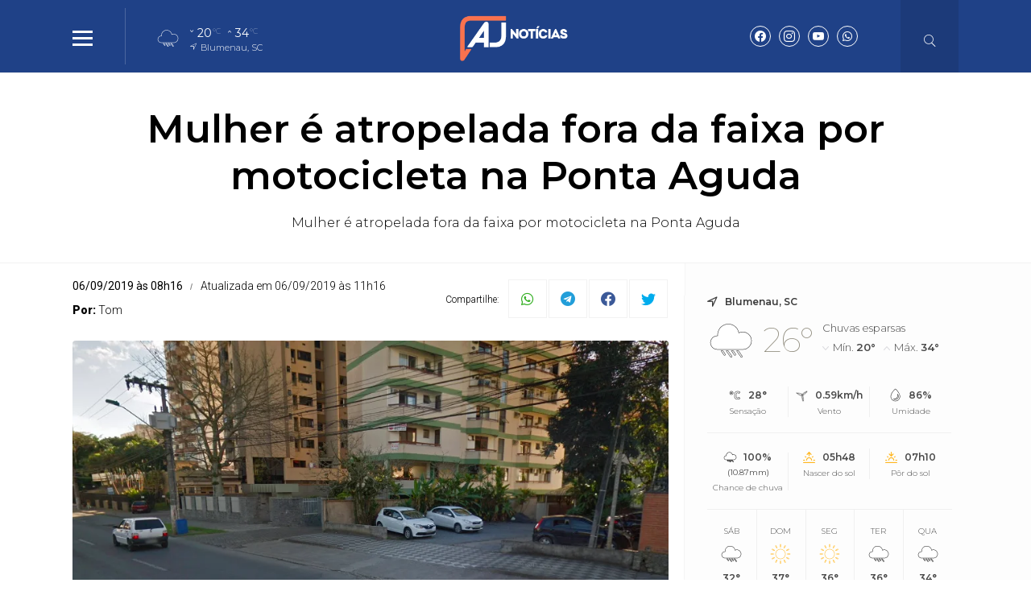

--- FILE ---
content_type: text/html; charset=UTF-8
request_url: https://ajnoticias.com.br/noticia/5282/mulher-e-atropelada-fora-da-faixa-por-motocicleta-na-ponta-aguda
body_size: 12019
content:
<!DOCTYPE html> <html lang="pt-BR"> <head> <meta name="viewport" content="width=device-width, height=device-height, initial-scale=1, maximum-scale=1, user-scalable=no" /> <title>Mulher é atropelada fora da faixa por motocicleta na Ponta Aguda</title> <meta content="pt-br" name="language" /> <meta content="AJ Notícias " name="author" /> <meta content="index, follow" name="robots" /> <meta content="General" name="rating" /> <meta content="1 day" name="revisit-after" /> <meta content="Mulher é atropelada fora da faixa por motocicleta na Ponta Aguda" name="description" /> <link href="https://ajnoticias.com.br/noticia/5282/mulher-e-atropelada-fora-da-faixa-por-motocicleta-na-ponta-aguda" rel="canonical" /> <link href="https://ajnoticias.com.br/img/057be29e1482a405fdefee8f2e2d52c4f8635143.png" id="element_favicon" rel="icon" type="image/png" /> <meta property="og:url" content="https://ajnoticias.com.br/noticia/5282/mulher-e-atropelada-fora-da-faixa-por-motocicleta-na-ponta-aguda" /> <meta property="og:type" content="article" /> <meta content="pt_BR" property="og:locale" /> <meta content="Mulher é atropelada fora da faixa por motocicleta na Ponta Aguda" property="og:title" /> <meta content="AJ Notícias " property="og:site_name" /> <meta content="Mulher é atropelada fora da faixa por motocicleta na Ponta Aguda" property="og:description" /> <meta content="https://ajnoticias.com.br/images/noticias/5282/a9906359120411d88774b5aa59856de7.png" property="og:image" /> <meta content="image/jpeg" property="og:image:type" /> <meta content="600" property="og:image:width" /> <meta content="400" property="og:image:height" /> <meta name="twitter:title" content="Mulher é atropelada fora da faixa por motocicleta na Ponta Aguda"> <meta name="twitter:description" content="Mulher é atropelada fora da faixa por motocicleta na Ponta Aguda"> <meta name="twitter:card" content="summary_large_image"> <meta name="twitter:image" content="https://ajnoticias.com.br/images/noticias/5282/a9906359120411d88774b5aa59856de7.png"> <link href="https://ajnoticias.com.br/tema/v10/estilo/estilo.min.css?v=946d559a" rel="stylesheet" type="text/css" /> <script src="https://code.jquery.com/jquery-3.5.1.min.js" integrity="sha256-9/aliU8dGd2tb6OSsuzixeV4y/faTqgFtohetphbbj0=" crossorigin="anonymous"></script> <style>html,body{ font-family: "Montserrat"; font-weight: 900; } .pos-data-topo, .topo-bg, .info-storie span:nth-of-type(1), .back-menu-2, .item-slide .chapeu-slide, .item-slide-2 .chapeu-slide, .item-slide-3 .chapeu-slide, .chapeu-lista-home-2, .galerias-home, .tt-base .tt-botao:hover, .rodape, .rodape-2, .form-comentarios .botao-comentarios, .form-botao, .item-cat-class-int:hover, .box-planos button, .botao-desc-lateral:hover{ background: #1f4187; } .topo-bg .icons-tempo:before, .topo-bg .icons-tempo:after, .dest-chapeu, .lista-home h3, .lista-home-4 h3, .blog-coluna h3, .municipios-lateral h3, .ultimas-noticias h3, .mais-lidas h3, .tt-galerias a, .tt-base .tt-botao, .box-planos button:hover, .cor-pr, .botao-desc-lateral{ color: #1f4187; } .tt-base span:nth-of-type(1), .item-horoscopo span:nth-of-type(1), .item-cat-class-int span:nth-of-type(1){ -webkit-text-stroke-color: #1f4187; } .lista-stories button:before{ background: -webkit-linear-gradient(top, #1f4187 40%, #000 100%); background: -moz-linear-gradient(top, #1f4187 40%, #000 100%); background: -ms-linear-gradient(top, #1f4187 40%, #000 100%); background: -o-linear-gradient(top, #1f4187 40%, #000 100%); background: linear-gradient(top, #1f4187 40%, #000 100%); } .social-topo a, .form-comentarios .botao-comentarios:hover, .form-botao:hover, .box-planos button:hover{ border: 1px solid #1f4187; color: #1f4187; } .busca-ativa{ border-bottom: 3px solid #1f4187 !important; } .botoes-busca .busca-ativa:hover{ border-bottom: 3px solid #1f4187 !important; } .botoes-busca a:hover{ border-bottom: 3px solid #1f4187 !important; } .tt-base .tt-botao{ border: 1px solid #1f4187; } .fundo-ads-3{ background: url('https://ajnoticias.com.br/tema/v10/img/pontilhado.png'); } .pos-24h.img-dest-s:before, .item-slide.img-dest-s:before, .item-slide-2.img-dest-s:before, .mini-slide.img-dest-s:before, .item-slide-3.img-dest-s:before, .lista-home-3.img-dest-s .pos-dest-lista-home-3:before{ background-image: url(https://ajnoticias.com.br/tema/v10/fonts/back-dest.svg); } .pos-24h .subtitulo-24h, .dest-manchete .manchete-subt, .sub-manchete .manchete-sub, .item-slide-2 .subtitulo-sl-2, .item-slide-3 .subtitulo-sl-2, .dest-manchete-2 .manchete-subt-2, .sub-manchete-2 .manchete-sub-2, .sub-manchete-3 .manchete-sub-3, .lista-home .subt-lista-home, .lista-home-2 .desc-lista-home-2 .subt-lista-home, .lista-home-4 .subt-lista-home, .lista-home-4 .subt-lista-home, .municipios-lateral .nome-municipio, .mais-lidas span, .subtitulo-post{ font-weight: 300; } .dest-chapeu, .chapeu-slide, .chapeu-lista-home-2, .lista-home-3 .chapeu-lista-home-3, .lista-home-4 .chapeu-lista-home-4, .ultimas-noticias .chapeu-ultimas{ font-weight: 400; } h3, .blog-coluna .nome-blog-coluna, .videos-home h3{ font-weight: 900; } .form-select{ background: #fff url(https://ajnoticias.com.br/tema/v10/img/icon-bottom.png) no-repeat right; background-size: 10px 5px; background-position: right 10px center; } .ident-img-class:before{ box-shadow: inset 0 0 0 4px #1f4187; -webkit-box-shadow: inset 0 0 0 4px #1f4187; -moz-box-shadow: inset 0 0 0 4px #1f4187; -o-box-shadow: inset 0 0 0 4px #1f4187; } .slide-class{ background: transparent url(https://ajnoticias.com.br/tema/v10/img/carregando.gif) center center no-repeat; background-size: 30px 30px; } .botao-desc-lateral{ box-shadow: inset 0 0 0 1px #1f4187; -webkit-box-shadow: inset 0 0 0 1px #1f4187; -moz-box-shadow: inset 0 0 0 1px #1f4187; -o-box-shadow: inset 0 0 0 1px #1f4187; }</style> <script async src="//platform.twitter.com/widgets.js" charset="utf-8"></script> <script async src="//www.instagram.com/embed.js"></script> <script async src="https://www.tiktok.com/embed.js"></script> <link href="https://ajnoticias.com.br/plugins/ads_texto/css/ads-txt.min.css?v=1" rel="stylesheet" type="text/css" /><script async src="https://www.googletagmanager.com/gtag/js?id=G-95KXML7QKE"></script> <script> window.dataLayer = window.dataLayer || []; function gtag(){dataLayer.push(arguments);} gtag('js', new Date()); gtag('config', 'G-95KXML7QKE'); </script> <script type="application/ld+json"> { "@context": "http://schema.org", "@type": "NewsArticle", "mainEntityOfPage": "https://ajnoticias.com.br/noticia/5282/mulher-e-atropelada-fora-da-faixa-por-motocicleta-na-ponta-aguda", "headline": "Mulher \u00e9 atropelada fora da faixa por motocicleta na Ponta Aguda", "datePublished": "2019-09-06T08:16:51-03:00", "dateModified": "2019-09-06T11:16:51-03:00", "description": "Mulher \u00e9 atropelada fora da faixa por motocicleta na Ponta Aguda", "author": { "@type": "Person", "name": "Tom" }, "publisher": { "@type": "Organization", "name": "AJ Not\u00edcias ", "logo": { "@type": "ImageObject", "url": "https://ajnoticias.com.br/img/057be29e1482a405fdefee8f2e2d52c4f8635143.png", "width": 200, "height": 200 } }, "image": { "@type": "ImageObject", "url": "https://ajnoticias.com.br/images/noticias/5282/a9906359120411d88774b5aa59856de7.png" } } </script> </head> <body> <div id="fb-root"></div> <script async defer crossorigin="anonymous" src="https://connect.facebook.net/pt_BR/sdk.js#xfbml=1&version=v15.0" nonce="0kk7q6MS"></script> <div class="pos-topo topo-bg tmn-logo-3 alm-logo-1 data-topo-N"> <div class="conteudo"> <input type="checkbox" class="menu-tp-inp2" id="menu-tp"> <div class="menu-tp-inp"> <label for="menu-tp"> <div class="ico-menu brd-ico-menu"> <span></span> <span></span> <span></span> </div> <div class="opacity-menu"></div> </label> <div class="o-menu"> <div class="conteudo-menu"> <ul class="menu-lateral"> <li> <a href="https://ajnoticias.com.br/ultimas-noticias" class="menu-ultimas-noticias">Últimas notícias</a> </li> <li> <a href="https://ajnoticias.com.br/editorias" class="menu-editorias">Editorias</a> </li> <li> <a href="https://ajnoticias.com.br/blogs-e-colunas" class="menu-blogs-colunas">Blogs & Colunas</a> </li> <li> <a href="https://ajnoticias.com.br/videos" class="menu-videos">Vídeos</a> </li> <li> <a href="https://ajnoticias.com.br/paginas" class="menu-paginas">Páginas</a> </li> <li> <a href="https://ajnoticias.com.br/enquetes" class="menu-enquetes">Enquetes</a> </li> <li> <a href="https://ajnoticias.com.br/contato" class="menu-contato">Fale conosco</a> </li> </ul> </div> </div> </div> <div class="logo"> <a href="https://ajnoticias.com.br/"> <img src="https://ajnoticias.com.br/img/f25f24377855b432f7c65eecd7b1d6a0807136a0.png" alt="AJ Notícias " /> </a> </div> <div class="social-topo"> <a href="https://www.facebook.com/profile.php?id=61563574619918" target="_blank" class="icons-v10 icon-facebook"></a><a href="https://instagram.com/aj.noticias" target="_blank" class="icons-v10 icon-instagram"></a><a href="https://www.youtube.com/@portalajnoticias" target="_blank" class="icons-v10 icon-youtube"></a><a href="https://api.whatsapp.com/send?phone=5547999545960" target="_blank" class="icons-v10 icon-whatsapp"></a> </div> <div class="mini-tempo-topo"> <span class="icon-tempo-mini icons-tempo icon-chuva"></span> <div class="env-info-tempo-mini"> <div class="pos-info-tempo-mini"> <span class="icons-v10 icon-seta icon-mini-min"></span> <span class="temp-min-mini">20<em>°C</em></span> <span class="icons-v10 icon-seta"></span> <span class="temp-max-mini">34<em>°C</em></span> </div> <div class="pos-cidade-mini"> <div class="env-cidade-mini"> <span class="icons-v10 icon-local"></span> <span class="cidade-mini">Blumenau, SC</span> </div> </div> </div> </div> <input type="checkbox" class="busca-tp-inp2" id="busca-tp"> <div class="busca-tp-inp"> <label for="busca-tp"> <div class="ico-busca"> <span class="icons-v10 icon-busca"></span> </div> </label> <form method="get" action="https://ajnoticias.com.br/busca/noticias/" accept-charset="utf-8"> <input name="palavra" type="search" class="box-busca" value="" placeholder=" Busque no site"> </form> </div> </div> </div> <div class="env margin-tmn-3 margin-data-topo-N"> <div class="env-cont-total-int"> <div class="pos-titulo-subtitulo-post"> <div class="conteudo"> <h1 class="titulo-post">Mulher é atropelada fora da faixa por motocicleta na Ponta Aguda</h1> <h2 class="subtitulo-post">Mulher é atropelada fora da faixa por motocicleta na Ponta Aguda</h2> </div> </div> <div class="conteudo"> <div class="env-conteudo-interno"> <div class="conteudo-interno"> <div class="info-post"> <div class="pos-info-post"> <div class="data-post"> <span>06/09/2019 às 08h16</span> <span>Atualizada em 06/09/2019 às 11h16</span> </div> </div> <div class="pos-info-post"> <div class="info-autor"> <span><b>Por: </b> Tom</span> </div> </div> <div class="botoes-compartilhar"> <span class="tt-compartilhar">Compartilhe:</span> <div class="itens-botoes-compartilhar"> <span class="icons-v10 icon-whatsapp" data-href="https://api.whatsapp.com/send?text=%2A_Geral_%2A%0A%0A%2AMulher+%C3%A9+atropelada+fora+da+faixa+por+motocicleta+na+Ponta+Aguda%2A%0A%0AVeja+em%3A+https%3A%2F%2Fajnoticias.com.br%2Fnoticia%2F5282%2Fmulher-e-atropelada-fora-da-faixa-por-motocicleta-na-ponta-aguda"></span> <span class="icons-v10 icon-telegram" data-href="https://t.me/share/url?url=https://ajnoticias.com.br/noticia/5282/mulher-e-atropelada-fora-da-faixa-por-motocicleta-na-ponta-aguda&text=Mulher+%C3%A9+atropelada+fora+da+faixa+por+motocicleta+na+Ponta+Aguda"></span> <span class="icons-v10 icon-facebook" data-href="https://www.facebook.com/sharer/sharer.php?u=https://ajnoticias.com.br/noticia/5282/mulher-e-atropelada-fora-da-faixa-por-motocicleta-na-ponta-aguda"></span> <span class="icons-v10 icon-twitter" data-href="https://twitter.com/intent/tweet?text=Mulher+%C3%A9+atropelada+fora+da+faixa+por+motocicleta+na+Ponta+Aguda&url=https://ajnoticias.com.br/noticia/5282/mulher-e-atropelada-fora-da-faixa-por-motocicleta-na-ponta-aguda"></span> </div> </div> </div> <div class="pos-texto"> <figure class="image foto-capa image-max" style="width: 999px;"><img src="https://ajnoticias.com.br/img/sem-foto.jpg" class="lazyload" data-src="https://ajnoticias.com.br/images/noticias/5282/a9906359120411d88774b5aa59856de7.png" alt="Foto: Reprodução/Google Street View" /><figcaption><span>Foto: Reprodução/Google Street View</span></figcaption></figure> <div class="texto"><!-- wp:paragraph --> <p>Uma mulher, de 57 anos, sofreu ferimentos após ser atropelada no fim da tarde desta quinta-feira (5), em Blumenau. O acidente aconteceu na Rua República Argentina, no bairro Ponta Aguda, em um local onde hoje não há faixa de segurança para os pedestres.</p> <!-- /wp:paragraph --> <!-- wp:paragraph --> <p>De acordo com a Guarda de Trânsito, os agentes foram acionados por volta das 18h. A vítima foi atingida por uma motocicleta NXR150, emplacada em Blumenau. Uma jovem, de 28 anos, conduzia o veículo e não se feriu.</p> <!-- /wp:paragraph --> <!-- wp:paragraph --> <p>A pedestre atropelada foi atendida no local do acidente pela equipe do Samu e encaminhada pelos socorristas ao Hospital Santa Isabel.</p> <!-- /wp:paragraph --></div> <div class="box-comentarios"><div class="pos-comentarios"> <div class="termos-comentarios">* O conteúdo de cada comentário é de responsabilidade de quem realizá-lo. Nos reservamos ao direito de reprovar ou eliminar comentários em desacordo com o propósito do site ou que contenham palavras ofensivas.</div> <form class="form-comentarios" data-action="https://ajnoticias.com.br/tema/v10/ajax.php" data-tipo="noticia" data-id="5282" method="post"> <textarea name="comentario" id="comentario" placeholder=" Digite aqui seu comentário" required></textarea> <div class="tt-caracteres"><b id="cont">500</b> caracteres restantes.</div> <div class="botao-comentarios">Comentar</div> <div class="form-hidden"> <div class="col-1"> <input type="text" name="nome" class="form-text" placeholder=" Seu nome" required> </div> <div class="col-1"> <input type="text" name="cidade" class="form-text" placeholder=" Cidade e estado" required> </div> <div class="col-full"> <input type="email" name="email" class="form-text" placeholder=" E-mail" required> </div> <div class="g-recaptcha" data-sitekey="6LdKW_MqAAAAAD7lEE8nwU--TduIChYlE7fPAT1G"></div> <button type="submit" class="form-botao">Comentar</button> </div> </form> <div id="lista-comentarios" data-ajax="https://ajnoticias.com.br/tema/v10/ajax.php" data-tipo="noticia" data-idpg="5282"> </div> <div class="botao-mais-comentarios">Mostrar mais comentários</div> </div></div> </div><div class="box-relacionadas"><a href="https://ajnoticias.com.br/noticia/51063/inmet-emite-alerta-laranja-para-tempestades-no-pais-ate-sabado" class="lista-home-4 img-dest-s"> <img class="img-dest lazyload" src="https://ajnoticias.com.br/tema/v10/img/pre-img.jpg" data-src="https://str1.lnmimg.net/img/2025/11/14/56119ff8bcacf7185fbb8102ef5a9aee.webp" alt="Inmet emite alerta laranja para tempestades no país até sábado" /> <div class="pos-desc-lista-home-4"> <span class="chapeu-lista-home-4"> <b>Geral</b> </span> <span class="data-lista-home">Há 2 horas </span> <span class="local-post-lista-home">Em Geral</span> <h3>Inmet emite alerta laranja para tempestades no país até sábado</h3> <span class="subt-lista-home">Todas as regiões serão afetadas</span> </div> </a><a href="https://ajnoticias.com.br/noticia/51062/estado-de-sao-paulo-registra-recorde-de-feminicidios-em-2025" class="lista-home-4 img-dest-s"> <img class="img-dest lazyload" src="https://ajnoticias.com.br/tema/v10/img/pre-img.jpg" data-src="https://str1.lnmimg.net/img/2024/08/27/ff925c1aeacace480b370b8bec61389e.webp" alt="Estado de São Paulo registra recorde de feminicídios em 2025" /> <div class="pos-desc-lista-home-4"> <span class="chapeu-lista-home-4"> <b>Geral</b> </span> <span class="data-lista-home">Há 2 horas </span> <span class="local-post-lista-home">Em Geral</span> <h3>Estado de São Paulo registra recorde de feminicídios em 2025</h3> <span class="subt-lista-home">Já o número de homicídios dolosos teve queda de 3%</span> </div> </a><a href="https://ajnoticias.com.br/noticia/51061/prefeitura-de-sp-estima-publico-de-16-5-milhoes-de-folioes-no-carnaval" class="lista-home-4 img-dest-s"> <img class="img-dest lazyload" src="https://ajnoticias.com.br/tema/v10/img/pre-img.jpg" data-src="https://str1.lnmimg.net/img/2026/01/30/6ee3764a4978df5395ec6c192b2bbee0.webp" alt="Prefeitura de SP estima público de 16,5 milhões de foliões no carnaval" /> <div class="pos-desc-lista-home-4"> <span class="chapeu-lista-home-4"> <b>Geral</b> </span> <span class="data-lista-home">Há 3 horas </span> <span class="local-post-lista-home">Em Geral</span> <h3>Prefeitura de SP estima público de 16,5 milhões de foliões no carnaval</h3> <span class="subt-lista-home">Estrutura dos blocos de rua será paga com recursos privados</span> </div> </a><a href="https://ajnoticias.com.br/noticia/51056/incendio-atinge-o-instituto-do-coracao-em-sao-paulo" class="lista-home-4 img-dest-s"> <img class="img-dest lazyload" src="https://ajnoticias.com.br/tema/v10/img/pre-img.jpg" data-src="https://str1.lnmimg.net/img/2026/01/30/a1c8a39ea3cf00e8f8401c74a7313218.webp" alt="Incêndio atinge o Instituto do Coração, em São Paulo" /> <div class="pos-desc-lista-home-4"> <span class="chapeu-lista-home-4"> <b>Geral</b> </span> <span class="data-lista-home">Há 5 horas </span> <span class="local-post-lista-home">Em Geral</span> <h3>Incêndio atinge o Instituto do Coração, em São Paulo</h3> <span class="subt-lista-home">Pacientes foram evacuados e, segundo os bombeiros, não há feridos</span> </div> </a></div></div> <div class="fix-lateral-interna"> <div class="lateral-interna"><div class="item-lateral-home"><div class="pos-tempo-home"> <div class="tempo-cidade-data"> <span>Blumenau, SC</span> </div> <div class="tempo-tab1"> <div class="cond-atual"> <span class="icons-tempo icon-chuva"></span> <span>26°</span> </div> <div class="min-max"> <span class="descricao-tempo">Chuvas esparsas</span> <p> <span>Mín. <b>20°</b></span> <span>Máx. <b>34°</b></span> </p> </div> </div> <div class="tempo-tab2"> <div class="info-extra"> <div class="cell-env"> <span class="icons-tempo icon-sensacao"></span> <span>28°</span> <span>Sensação</span> </div> </div> <div class="info-extra"> <div class="cell-env"> <span class="icons-tempo icon-vento"></span> <span>0.59km/h</span> <span>Vento</span> </div> </div> <div class="info-extra"> <div class="cell-env"> <span class="icons-tempo icon-umidade"></span> <span>86%</span> <span>Umidade</span> </div> </div> <div class="info-extra"> <div class="cell-env"> <span class="icons-tempo icon-chuva"></span> <span>100% <b>(10.87mm)</b></span> <span>Chance de chuva</span> </div> </div> <div class="info-extra"> <div class="cell-env"> <span class="icons-tempo icon-nascer"></span> <span>05h48</span> <span>Nascer do sol</span> </div> </div> <div class="info-extra"> <div class="cell-env"> <span class="icons-tempo icon-por"></span> <span>07h10</span> <span>Pôr do sol</span> </div> </div> </div> <div class="tempo-futuro"> <div class="item-futuro"> <span>Sáb</span> <span class="icons-tempo icon-chuva"></span> <span>32°</span> <span>19°</span> </div> <div class="item-futuro"> <span>Dom</span> <span class="icons-tempo icon-ensolarado"></span> <span>37°</span> <span>19°</span> </div> <div class="item-futuro"> <span>Seg</span> <span class="icons-tempo icon-ensolarado"></span> <span>36°</span> <span>19°</span> </div> <div class="item-futuro"> <span>Ter</span> <span class="icons-tempo icon-chuva"></span> <span>36°</span> <span>20°</span> </div> <div class="item-futuro"> <span>Qua</span> <span class="icons-tempo icon-chuva"></span> <span>34°</span> <span>23°</span> </div> </div> <div class="fonte-tempo">Atualizado às 18h01</div> </div></div><div class="ads-home ads-3 ads-lenium ads-lenium-2"> <div class="tt-publicidade">Publicidade</div> <div class="itens-ads ads-secao"> <div class="item-ads"> <a href="https://www.racli.com.br" target="_blank"> <img src="https://ajnoticias.com.br/images/anuncios/9f4385c8498df244fd57f97fc2cfc62427ecfe30.webp" alt="RACLI 03 " class="ads-img" /> </a> </div> <div class="item-ads"> <a href="https://www.racli.com.br" target="_blank"> <img src="https://ajnoticias.com.br/images/anuncios/57893b620ad798bc09479a40a3b2a1b72e1e053d.webp" alt="RACLI 02 " class="ads-img" /> </a> </div> <div class="item-ads"> <a href="https://brkambiental.com.br/" target="_blank"> <img src="https://ajnoticias.com.br/images/anuncios/b31a9a3293e3ca8b030cb1505f15a7735a76be1a.png" alt="BRK SANEIA BLU " class="ads-img" /> </a> </div> <div class="item-ads"> <a href="https://www.racli.com.br" target="_blank"> <img src="https://ajnoticias.com.br/images/anuncios/01c02cb4150c6430517303251967cd175462efb9.webp" alt="RACLI - 01 " class="ads-img" /> </a> </div> <div class="item-ads"> <a href="https://demarcorenault.com.br" target="_blank"> <img src="https://ajnoticias.com.br/images/anuncios/ba93acceb9895511eebe33b6f5bde19fcbf2eecf.png" alt="demarco " class="ads-img" /> </a> </div> </div> </div><div class="item-lateral-home"><span class="tt-item-lateral-home"> <a href="https://ajnoticias.com.br/ultimas-noticias">Últimas notícias</a> </span><a href="https://ajnoticias.com.br/noticia/51067/tesouro-nacional-lanca-novo-titulo-publico-em-marco" class="ultimas-noticias"> <span class="chapeu-ultimas">Economia</span> <span class="data-ultimas">Há 40 minutos </span> <h3>Tesouro Nacional lança novo título público em março</h3> </a><a href="https://ajnoticias.com.br/noticia/51066/ocupacao-hoteleira-para-o-carnaval-no-rio-esta-em-83-70-" class="ultimas-noticias"> <span class="chapeu-ultimas">Economia</span> <span class="data-ultimas">Há 56 minutos </span> <h3>Ocupação hoteleira para o carnaval no Rio está em 83,70%</h3> </a><a href="https://ajnoticias.com.br/noticia/51065/fevereiro-seguira-com-bandeira-tarifaria-verde-na-conta-de-luz" class="ultimas-noticias"> <span class="chapeu-ultimas">Economia</span> <span class="data-ultimas">Há 1 hora </span> <h3>Fevereiro seguirá com bandeira tarifária verde na conta de luz</h3> </a><a href="https://ajnoticias.com.br/noticia/51064/beneficiarios-do-pe-de-meia-podem-fazer-aplicacao-no-tesouro-direto" class="ultimas-noticias"> <span class="chapeu-ultimas">Economia</span> <span class="data-ultimas">Há 1 hora </span> <h3>Beneficiários do Pé-de-Meia podem fazer aplicação no Tesouro Direto</h3> </a><a href="https://ajnoticias.com.br/noticia/51063/inmet-emite-alerta-laranja-para-tempestades-no-pais-ate-sabado" class="ultimas-noticias"> <span class="chapeu-ultimas">Geral</span> <span class="data-ultimas">Há 2 horas </span> <h3>Inmet emite alerta laranja para tempestades no país até sábado</h3> </a></div><div class="item-lateral-home"><div class="tt-cotacao">Economia</div> <div class="pos-cotacao"> <div class="item-cotacao"> <div class="tt-moeda">Dólar</div> <div class="dado-cotacao"> <span>R$ 5,23</span> <span class="variacao-estavel">+0,00%</span> </div> </div> <div class="item-cotacao"> <div class="tt-moeda">Euro</div> <div class="dado-cotacao"> <span>R$ 6,22</span> <span class="variacao-estavel">+0,00%</span> </div> </div> <div class="item-cotacao"> <div class="tt-moeda">Peso Argentino</div> <div class="dado-cotacao"> <span>R$ 0,00</span> <span class="variacao-estavel">+0,00%</span> </div> </div> <div class="item-cotacao"> <div class="tt-moeda">Bitcoin</div> <div class="dado-cotacao"> <span>R$ 466,408,59</span> <span class="variacao-negativa">-0,13%</span> </div> </div> <div class="item-cotacao cotacao-bolsa"> <div class="tt-moeda">Ibovespa</div> <div class="dado-cotacao"> <span>181,363,90 pts</span> <span class="variacao-negativa">-0.97%</span> </div> </div> </div></div><div class="item-lateral-home"><span class="tt-item-lateral-home"> <a href="https://ajnoticias.com.br/blogs-e-colunas">Blogs e colunas</a> </span><a href="https://ajnoticias.com.br/noticia/50997/privilegiado" class="blog-coluna"> <img class="img-dest lazyload" src="https://ajnoticias.com.br/tema/v10/img/pre-img.jpg" data-src="https://ajnoticias.com.br/img/d4248f445d630a7aebc3960429800d50.webp" alt="Privilegiado" /> <div class="table"> <div class="cell cell-middle"> <span class="nome-blog-coluna">Emerson Luis </span> <h3>Privilegiado</h3> </div> </div> </a><a href="https://ajnoticias.com.br/noticia/51033/psd-ganha-musculatura-nacional-e-redesenha-o-tabuleiro-em-sc" class="blog-coluna"> <img class="img-dest lazyload" src="https://ajnoticias.com.br/tema/v10/img/pre-img.jpg" data-src="https://ajnoticias.com.br/img/cbddb94853bcdc6fcbc3762f170a6554.webp" alt="PSD ganha musculatura nacional e redesenha o tabuleiro em SC" /> <div class="table"> <div class="cell cell-middle"> <span class="nome-blog-coluna">Prisco Paraíso </span> <h3>PSD ganha musculatura nacional e redesenha o tabuleiro em SC</h3> </div> </div> </a><a href="https://ajnoticias.com.br/noticia/51016/qantigamente-costumava-ter-algo-ali-q" class="blog-coluna"> <img class="img-dest lazyload" src="https://ajnoticias.com.br/tema/v10/img/pre-img.jpg" data-src="https://ajnoticias.com.br/img/e1081b409e7c119d65ead3d056aa3d0d.webp" alt="“Antigamente, costumava ter algo ali...”" /> <div class="table"> <div class="cell cell-middle"> <span class="nome-blog-coluna">Andre Bonomini</span> <h3>“Antigamente, costumava ter algo ali...”</h3> </div> </div> </a></div><div class="item-lateral-home"><span class="tt-item-lateral-home">Mais lidas</span><a href="https://ajnoticias.com.br/noticia/50867/blumenau-reforca-alerta-apos-registro-de-esporotricose-em-caes-e-gatos" class="mais-lidas"> <div class="table"> <div class="cell cell-middle"> <span class="num-m-lidas">1</span> </div> <div class="cell cell-middle"> <span class="chapeu-ultimas">Bem-Estar Animal</span> <h3>Blumenau reforça alerta após registro de esporotricose em cães e gatos</h3> </div> </div> </a><a href="https://ajnoticias.com.br/noticia/50824/identificadas-duas-vitimas-que-morreram-carbonizadas-em-acidente-na-br-470" class="mais-lidas"> <div class="table"> <div class="cell cell-middle"> <span class="num-m-lidas">2</span> </div> <div class="cell cell-middle"> <span class="chapeu-ultimas">Mortes na BR-470</span> <h3>Identificadas vítimas que morreram em acidente na BR-470</h3> </div> </div> </a><a href="https://ajnoticias.com.br/noticia/50830/transito-sera-interrompido-temporariamente-na-br-470-em-blumenau-nesta-segunda-feira" class="mais-lidas"> <div class="table"> <div class="cell cell-middle"> <span class="num-m-lidas">3</span> </div> <div class="cell cell-middle"> <span class="chapeu-ultimas">Trânsito</span> <h3>Trânsito será interrompido temporariamente na BR-470 em Blumenau nesta segunda-feira</h3> </div> </div> </a><a href="https://ajnoticias.com.br/noticia/50873/samae-recolhe-38-toneladas-de-moveis-e-eletrodomesticos-em-blumenau-durante-operacao-contra-descarte-irregular" class="mais-lidas"> <div class="table"> <div class="cell cell-middle"> <span class="num-m-lidas">4</span> </div> <div class="cell cell-middle"> <span class="chapeu-ultimas">Meio Ambiente</span> <h3>Mais de 38 toneladas de móveis e eletrodomésticos são recolhidos em Blumenau durante operação contra descarte irregular </h3> </div> </div> </a><a href="https://ajnoticias.com.br/noticia/50819/encontro-de-carros-antigos-reune-cerca-de-100-veiculos-na-avenida-beira-rio-em-brusque" class="mais-lidas"> <div class="table"> <div class="cell cell-middle"> <span class="num-m-lidas">5</span> </div> <div class="cell cell-middle"> <span class="chapeu-ultimas">Lazer ao ar livre</span> <h3>Encontro de carros antigos reúne cerca de 100 veículos na Avenida Beira Rio, em Brusque</h3> </div> </div> </a></div><div class="item-lateral-home"><span class="tt-item-lateral-home"> <a href="https://ajnoticias.com.br/enquetes">Enquete</a> </span><div class="enquete-home"> <form class="form-enquete-voto" method="post"> <div class="enquete-incorporada-ele1" data-id="10" data-pgenq="N"></div> </form> </div></div></div> </div> </div> </div></div> <div class="rodape"> <div class="conteudo"> <div class="pos-links-rodape width-links-rodape-3"> <div class="tt-rodape"> <a href="https://ajnoticias.com.br/editorias"> <span class="icons-v10 icon-noticias"></span> <span>Editorias</span> </a> </div> <ul class="itens-rodape"><a href="https://ajnoticias.com.br/agenda-aj"> <li>Agenda AJ</li> </a><a href="https://ajnoticias.com.br/aj-entrevista"> <li>AJ Entrevista </li> </a><a href="https://ajnoticias.com.br/blumenau"> <li>Blumenau</li> </a><a href="https://ajnoticias.com.br/brasil"> <li>Brasil</li> </a><a href="https://ajnoticias.com.br/conteudo-de-marca"> <li>Conteúdo de marca </li> </a><a href="https://ajnoticias.com.br/descubra-o-vale"> <li>Descubra o Vale </li> </a><a href="https://ajnoticias.com.br/direitos-humanos"> <li>Direitos Humanos</li> </a><a href="https://ajnoticias.com.br/economia"> <li>Economia</li> </a><a href="https://ajnoticias.com.br/educacao"> <li>Educação</li> </a><a href="https://ajnoticias.com.br/eleicoes-2026"> <li>Eleições 2026</li> </a><a href="https://ajnoticias.com.br/editorias"> <li> <em>Ver todas</em> </li> </a></ul></div><div class="pos-links-rodape width-links-rodape-3"> <div class="tt-rodape"> <a href="https://ajnoticias.com.br/blogs-e-colunas"> <span class="icons-v10 icon-colunas"></span> <span>Blogs e colunas</span> </a> </div> <ul class="itens-rodape"><a href="https://ajnoticias.com.br/andre-bonomini"> <li>Andre Bonomini</li> </a><a href="https://ajnoticias.com.br/emerson-luis"> <li>Emerson Luis </li> </a><a href="https://ajnoticias.com.br/gustavo-siqueira"> <li>Gustavo Siqueira </li> </a><a href="https://ajnoticias.com.br/prisco-paraiso"> <li>Prisco Paraíso </li> </a><a href="https://ajnoticias.com.br/rodrigo-goncalves"> <li>Rodrigo Gonçalves</li> </a><a href="https://ajnoticias.com.br/ronan-kietzer"> <li>Ronan Kietzer</li> </a><a href="https://ajnoticias.com.br/blogs-e-colunas"> <li> <em>Ver todos</em> </li> </a></ul></div><div class="pos-links-rodape width-links-rodape-3"> <div class="tt-rodape"> <span class="icons-v10 icon-link"></span> <span>Links</span> </div> <ul class="itens-rodape"><a href="https://ajnoticias.com.br/enquetes"> <li>Enquetes</li> </a><a href="https://ajnoticias.com.br/contato"> <li>Fale conosco</li> </a><a href="https://ajnoticias.com.br/ultimas-noticias"> <li>Últimas notícias</li> </a><a href="https://ajnoticias.com.br/videos"> <li>Vídeos</li> </a><a href="https://ajnoticias.com.br/pagina/1/voce-reporter" target="_blank"> <li>Você repórter </li> </a><a href="https://ajnoticias.com.br/pagina/2/o-aj-noticias"> <li>O AJ Notícias </li> </a><a href="https://ajnoticias.com.br/paginas"> <li> <em>Ver todos</em> </li> </a></ul></div> </div> </div> <div class="rodape-2"> <div class="conteudo"> <div class="copyright">© Copyright 2026 - AJ Notícias - Todos os direitos reservados</div> </div> </div> </div> <script> var config_tema = jQuery.parseJSON('{"tmn_logo":"3","menu_topo":"N","url_site":"https:\/\/ajnoticias.com.br","logado":"N","itens_slide":3,"secao_pr":"4","itens_classificados":0,"tempo_ads":"5000","home":"N","classificados":"N","pg_classificados":"N","conteudo_classificado":"N","pg_galeria":"N","comentarios":"S","pg_tipo":"noticia","wid_loterias":"S"}'); </script> <script> horoscopo = jQuery.parseJSON('{"data":"30\/01\/2026","itens":{"aries":{"datas":"21 de mar\u00e7o a 20 de abril","conteudo":" O dia pede aten\u00e7\u00e3o ao seu mundo emocional e \u00e0s bases que te sustentam. A Lua Crescente em C\u00e2ncer te convida a cuidar do lar, da fam\u00edlia ou de algo que precisa de acolhimento antes de crescer. Avan\u00e7ar agora \u00e9 fortalecer ra\u00edzes, n\u00e3o acelerar decis\u00f5es. Organizar o interno te deixa mais forte para agir depois."},"touro":{"datas":"21 de abril a 20 de maio","conteudo":" Conversas ganham peso emocional e podem trazer clareza importante. O dia favorece di\u00e1logos sens\u00edveis, ajustes de planos e pequenas decis\u00f5es que constroem seguran\u00e7a a longo prazo. Falar com verdade, mas com cuidado, ser\u00e1 essencial para alinhar expectativas e fortalecer v\u00ednculos."},"gemeos":{"datas":"21 de maio a 20 de junho","conteudo":" O foco se volta para valores, recursos e autoestima. \u00c9 um bom dia para organizar finan\u00e7as, reconhecer talentos e entender melhor o que te d\u00e1 sensa\u00e7\u00e3o de estabilidade. Crescer agora passa por escolher com mais consci\u00eancia onde voc\u00ea investe tempo, energia e afeto."},"cancer":{"datas":"21 de junho a 22 de julho","conteudo":" A Lua no seu signo amplia sensibilidade, presen\u00e7a emocional e poder de percep\u00e7\u00e3o. Voc\u00ea sente tudo com mais intensidade, mas tamb\u00e9m com mais clareza. O dia favorece decis\u00f5es pessoais importantes, desde que respeite seu ritmo e suas necessidades reais. Confie no que o corpo e o cora\u00e7\u00e3o mostram."},"leao":{"datas":"23 de julho a 22 de agosto","conteudo":" O dia pede recolhimento consciente. Emo\u00e7\u00f5es antigas podem surgir pedindo escuta e cuidado. Em vez de se cobrar a\u00e7\u00e3o imediata, permita-se parar, descansar e organizar sentimentos. \u00c0s vezes, o maior avan\u00e7o acontece no sil\u00eancio e na escuta interna."},"virgem":{"datas":"23 de agosto a 22 de setembro","conteudo":" Projetos futuros e rela\u00e7\u00f5es de amizade ganham destaque. \u00c9 um bom momento para ajustar metas, fortalecer alian\u00e7as e entender com quem vale a pena caminhar. O c\u00e9u favorece planejamento sens\u00edvel, onde raz\u00e3o e emo\u00e7\u00e3o trabalham juntas."},"libra":{"datas":"23 de setembro a 22 de outubro","conteudo":" Responsabilidades e escolhas importantes pedem maturidade emocional. O dia pode trazer reflex\u00f5es sobre carreira, prop\u00f3sito ou dire\u00e7\u00e3o de vida. Avan\u00e7ar agora \u00e9 alinhar ambi\u00e7\u00e3o com bem-estar, sem ignorar o que voc\u00ea sente no processo."},"escorpiao":{"datas":"23 de outubro a 21 de novembro","conteudo":" A vontade de expandir horizontes se mistura com uma necessidade de seguran\u00e7a emocional. O dia favorece estudos, reflex\u00f5es profundas e decis\u00f5es que ampliam sua vis\u00e3o de mundo, desde que respeitem seus limites internos. Crescer tamb\u00e9m \u00e9 se sentir segura no caminho escolhido."},"sagitario":{"datas":"22 de novembro a 21 de dezembro","conteudo":" Emo\u00e7\u00f5es mais intensas pedem aten\u00e7\u00e3o e honestidade. O dia favorece encerramentos conscientes, ajustes emocionais e escolhas mais maduras em rela\u00e7\u00f5es e compromissos. Soltar o que pesa abre espa\u00e7o para v\u00ednculos mais verdadeiros."},"capricornio":{"datas":"22 de dezembro a 20 de janeiro","conteudo":" Rela\u00e7\u00f5es e parcerias ganham destaque. O dia pede di\u00e1logo sens\u00edvel, acordos justos e presen\u00e7a emocional real. Avan\u00e7ar agora \u00e9 construir junto, sem carregar tudo sozinha. Vulnerabilidade tamb\u00e9m \u00e9 for\u00e7a."},"aquario":{"datas":"21 de janeiro a 18 de fevereiro","conteudo":" O cotidiano pede cuidado, organiza\u00e7\u00e3o e aten\u00e7\u00e3o ao corpo. Pequenos ajustes na rotina podem gerar grande impacto no seu bem-estar. O dia favorece escolhas pr\u00e1ticas que sustentam sua liberdade a longo prazo."},"peixes":{"datas":"19 de fevereiro a 20 de mar\u00e7o","conteudo":" A criatividade e o prazer ganham espa\u00e7o, mas pedem nutri\u00e7\u00e3o constante. \u00c9 um bom dia para se dedicar ao que te d\u00e1 alegria, sem culpa. Criar, amar e expressar sentimentos fortalece sua confian\u00e7a e sua energia vital."}}}'); </script> <script src="https://ajnoticias.com.br/tema/v10/js/site.min.js?v=946d559a"></script> <script src="https://ajnoticias.com.br/tema/v10/js/load-img.min.js?v=946d559a"></script> <link href="https://fonts.googleapis.com/css?family=Roboto:100,300,400,900|Montserrat:100,300,400,600&display=swap" rel="stylesheet"> <link href="/tema/v10/fonts/fonts.css?v=946d559a" rel="stylesheet" type="text/css" /> <link href="https://ajnoticias.com.br/tema/v10/estilo/enquetes.min.css?v=946d559a" rel="stylesheet"> <style>::selection{background: #1f4187;color: #fff;}.botao-enquete{background: #1f4187;border: 1px solid #1f4187;}.botao-enquete:hover{background: transparent;color: #1f4187;border: 1px solid #1f4187;}.texto a{color: #1f4187;font-weight: 900;}.o-check-enq:checked + label .check-enq-no-img:before{background: #1f4187;}.check-enq progress::-moz-progress-bar {background: #1f4187;}.check-enq progress::-webkit-progress-value {background: #1f4187;}</style> <script data-dmnenq="https://ajnoticias.com.br/" src="https://ajnoticias.com.br/tema/v10/js/enquetes.min.js?v=946d559a" type="text/javascript"></script> <script src="https://ajnoticias.com.br/tema/v10/js/owl.carousel-min.js?v=946d559a" charset="utf-8"></script> <script src="https://www.google.com/recaptcha/api.js?hl=pt-BR" type="text/javascript"></script> </body> </html>

--- FILE ---
content_type: text/html; charset=utf-8
request_url: https://www.google.com/recaptcha/api2/anchor?ar=1&k=6LdKW_MqAAAAAD7lEE8nwU--TduIChYlE7fPAT1G&co=aHR0cHM6Ly9ham5vdGljaWFzLmNvbS5icjo0NDM.&hl=pt-BR&v=N67nZn4AqZkNcbeMu4prBgzg&size=normal&anchor-ms=20000&execute-ms=30000&cb=j5zw5gvrxz44
body_size: 49798
content:
<!DOCTYPE HTML><html dir="ltr" lang="pt-BR"><head><meta http-equiv="Content-Type" content="text/html; charset=UTF-8">
<meta http-equiv="X-UA-Compatible" content="IE=edge">
<title>reCAPTCHA</title>
<style type="text/css">
/* cyrillic-ext */
@font-face {
  font-family: 'Roboto';
  font-style: normal;
  font-weight: 400;
  font-stretch: 100%;
  src: url(//fonts.gstatic.com/s/roboto/v48/KFO7CnqEu92Fr1ME7kSn66aGLdTylUAMa3GUBHMdazTgWw.woff2) format('woff2');
  unicode-range: U+0460-052F, U+1C80-1C8A, U+20B4, U+2DE0-2DFF, U+A640-A69F, U+FE2E-FE2F;
}
/* cyrillic */
@font-face {
  font-family: 'Roboto';
  font-style: normal;
  font-weight: 400;
  font-stretch: 100%;
  src: url(//fonts.gstatic.com/s/roboto/v48/KFO7CnqEu92Fr1ME7kSn66aGLdTylUAMa3iUBHMdazTgWw.woff2) format('woff2');
  unicode-range: U+0301, U+0400-045F, U+0490-0491, U+04B0-04B1, U+2116;
}
/* greek-ext */
@font-face {
  font-family: 'Roboto';
  font-style: normal;
  font-weight: 400;
  font-stretch: 100%;
  src: url(//fonts.gstatic.com/s/roboto/v48/KFO7CnqEu92Fr1ME7kSn66aGLdTylUAMa3CUBHMdazTgWw.woff2) format('woff2');
  unicode-range: U+1F00-1FFF;
}
/* greek */
@font-face {
  font-family: 'Roboto';
  font-style: normal;
  font-weight: 400;
  font-stretch: 100%;
  src: url(//fonts.gstatic.com/s/roboto/v48/KFO7CnqEu92Fr1ME7kSn66aGLdTylUAMa3-UBHMdazTgWw.woff2) format('woff2');
  unicode-range: U+0370-0377, U+037A-037F, U+0384-038A, U+038C, U+038E-03A1, U+03A3-03FF;
}
/* math */
@font-face {
  font-family: 'Roboto';
  font-style: normal;
  font-weight: 400;
  font-stretch: 100%;
  src: url(//fonts.gstatic.com/s/roboto/v48/KFO7CnqEu92Fr1ME7kSn66aGLdTylUAMawCUBHMdazTgWw.woff2) format('woff2');
  unicode-range: U+0302-0303, U+0305, U+0307-0308, U+0310, U+0312, U+0315, U+031A, U+0326-0327, U+032C, U+032F-0330, U+0332-0333, U+0338, U+033A, U+0346, U+034D, U+0391-03A1, U+03A3-03A9, U+03B1-03C9, U+03D1, U+03D5-03D6, U+03F0-03F1, U+03F4-03F5, U+2016-2017, U+2034-2038, U+203C, U+2040, U+2043, U+2047, U+2050, U+2057, U+205F, U+2070-2071, U+2074-208E, U+2090-209C, U+20D0-20DC, U+20E1, U+20E5-20EF, U+2100-2112, U+2114-2115, U+2117-2121, U+2123-214F, U+2190, U+2192, U+2194-21AE, U+21B0-21E5, U+21F1-21F2, U+21F4-2211, U+2213-2214, U+2216-22FF, U+2308-230B, U+2310, U+2319, U+231C-2321, U+2336-237A, U+237C, U+2395, U+239B-23B7, U+23D0, U+23DC-23E1, U+2474-2475, U+25AF, U+25B3, U+25B7, U+25BD, U+25C1, U+25CA, U+25CC, U+25FB, U+266D-266F, U+27C0-27FF, U+2900-2AFF, U+2B0E-2B11, U+2B30-2B4C, U+2BFE, U+3030, U+FF5B, U+FF5D, U+1D400-1D7FF, U+1EE00-1EEFF;
}
/* symbols */
@font-face {
  font-family: 'Roboto';
  font-style: normal;
  font-weight: 400;
  font-stretch: 100%;
  src: url(//fonts.gstatic.com/s/roboto/v48/KFO7CnqEu92Fr1ME7kSn66aGLdTylUAMaxKUBHMdazTgWw.woff2) format('woff2');
  unicode-range: U+0001-000C, U+000E-001F, U+007F-009F, U+20DD-20E0, U+20E2-20E4, U+2150-218F, U+2190, U+2192, U+2194-2199, U+21AF, U+21E6-21F0, U+21F3, U+2218-2219, U+2299, U+22C4-22C6, U+2300-243F, U+2440-244A, U+2460-24FF, U+25A0-27BF, U+2800-28FF, U+2921-2922, U+2981, U+29BF, U+29EB, U+2B00-2BFF, U+4DC0-4DFF, U+FFF9-FFFB, U+10140-1018E, U+10190-1019C, U+101A0, U+101D0-101FD, U+102E0-102FB, U+10E60-10E7E, U+1D2C0-1D2D3, U+1D2E0-1D37F, U+1F000-1F0FF, U+1F100-1F1AD, U+1F1E6-1F1FF, U+1F30D-1F30F, U+1F315, U+1F31C, U+1F31E, U+1F320-1F32C, U+1F336, U+1F378, U+1F37D, U+1F382, U+1F393-1F39F, U+1F3A7-1F3A8, U+1F3AC-1F3AF, U+1F3C2, U+1F3C4-1F3C6, U+1F3CA-1F3CE, U+1F3D4-1F3E0, U+1F3ED, U+1F3F1-1F3F3, U+1F3F5-1F3F7, U+1F408, U+1F415, U+1F41F, U+1F426, U+1F43F, U+1F441-1F442, U+1F444, U+1F446-1F449, U+1F44C-1F44E, U+1F453, U+1F46A, U+1F47D, U+1F4A3, U+1F4B0, U+1F4B3, U+1F4B9, U+1F4BB, U+1F4BF, U+1F4C8-1F4CB, U+1F4D6, U+1F4DA, U+1F4DF, U+1F4E3-1F4E6, U+1F4EA-1F4ED, U+1F4F7, U+1F4F9-1F4FB, U+1F4FD-1F4FE, U+1F503, U+1F507-1F50B, U+1F50D, U+1F512-1F513, U+1F53E-1F54A, U+1F54F-1F5FA, U+1F610, U+1F650-1F67F, U+1F687, U+1F68D, U+1F691, U+1F694, U+1F698, U+1F6AD, U+1F6B2, U+1F6B9-1F6BA, U+1F6BC, U+1F6C6-1F6CF, U+1F6D3-1F6D7, U+1F6E0-1F6EA, U+1F6F0-1F6F3, U+1F6F7-1F6FC, U+1F700-1F7FF, U+1F800-1F80B, U+1F810-1F847, U+1F850-1F859, U+1F860-1F887, U+1F890-1F8AD, U+1F8B0-1F8BB, U+1F8C0-1F8C1, U+1F900-1F90B, U+1F93B, U+1F946, U+1F984, U+1F996, U+1F9E9, U+1FA00-1FA6F, U+1FA70-1FA7C, U+1FA80-1FA89, U+1FA8F-1FAC6, U+1FACE-1FADC, U+1FADF-1FAE9, U+1FAF0-1FAF8, U+1FB00-1FBFF;
}
/* vietnamese */
@font-face {
  font-family: 'Roboto';
  font-style: normal;
  font-weight: 400;
  font-stretch: 100%;
  src: url(//fonts.gstatic.com/s/roboto/v48/KFO7CnqEu92Fr1ME7kSn66aGLdTylUAMa3OUBHMdazTgWw.woff2) format('woff2');
  unicode-range: U+0102-0103, U+0110-0111, U+0128-0129, U+0168-0169, U+01A0-01A1, U+01AF-01B0, U+0300-0301, U+0303-0304, U+0308-0309, U+0323, U+0329, U+1EA0-1EF9, U+20AB;
}
/* latin-ext */
@font-face {
  font-family: 'Roboto';
  font-style: normal;
  font-weight: 400;
  font-stretch: 100%;
  src: url(//fonts.gstatic.com/s/roboto/v48/KFO7CnqEu92Fr1ME7kSn66aGLdTylUAMa3KUBHMdazTgWw.woff2) format('woff2');
  unicode-range: U+0100-02BA, U+02BD-02C5, U+02C7-02CC, U+02CE-02D7, U+02DD-02FF, U+0304, U+0308, U+0329, U+1D00-1DBF, U+1E00-1E9F, U+1EF2-1EFF, U+2020, U+20A0-20AB, U+20AD-20C0, U+2113, U+2C60-2C7F, U+A720-A7FF;
}
/* latin */
@font-face {
  font-family: 'Roboto';
  font-style: normal;
  font-weight: 400;
  font-stretch: 100%;
  src: url(//fonts.gstatic.com/s/roboto/v48/KFO7CnqEu92Fr1ME7kSn66aGLdTylUAMa3yUBHMdazQ.woff2) format('woff2');
  unicode-range: U+0000-00FF, U+0131, U+0152-0153, U+02BB-02BC, U+02C6, U+02DA, U+02DC, U+0304, U+0308, U+0329, U+2000-206F, U+20AC, U+2122, U+2191, U+2193, U+2212, U+2215, U+FEFF, U+FFFD;
}
/* cyrillic-ext */
@font-face {
  font-family: 'Roboto';
  font-style: normal;
  font-weight: 500;
  font-stretch: 100%;
  src: url(//fonts.gstatic.com/s/roboto/v48/KFO7CnqEu92Fr1ME7kSn66aGLdTylUAMa3GUBHMdazTgWw.woff2) format('woff2');
  unicode-range: U+0460-052F, U+1C80-1C8A, U+20B4, U+2DE0-2DFF, U+A640-A69F, U+FE2E-FE2F;
}
/* cyrillic */
@font-face {
  font-family: 'Roboto';
  font-style: normal;
  font-weight: 500;
  font-stretch: 100%;
  src: url(//fonts.gstatic.com/s/roboto/v48/KFO7CnqEu92Fr1ME7kSn66aGLdTylUAMa3iUBHMdazTgWw.woff2) format('woff2');
  unicode-range: U+0301, U+0400-045F, U+0490-0491, U+04B0-04B1, U+2116;
}
/* greek-ext */
@font-face {
  font-family: 'Roboto';
  font-style: normal;
  font-weight: 500;
  font-stretch: 100%;
  src: url(//fonts.gstatic.com/s/roboto/v48/KFO7CnqEu92Fr1ME7kSn66aGLdTylUAMa3CUBHMdazTgWw.woff2) format('woff2');
  unicode-range: U+1F00-1FFF;
}
/* greek */
@font-face {
  font-family: 'Roboto';
  font-style: normal;
  font-weight: 500;
  font-stretch: 100%;
  src: url(//fonts.gstatic.com/s/roboto/v48/KFO7CnqEu92Fr1ME7kSn66aGLdTylUAMa3-UBHMdazTgWw.woff2) format('woff2');
  unicode-range: U+0370-0377, U+037A-037F, U+0384-038A, U+038C, U+038E-03A1, U+03A3-03FF;
}
/* math */
@font-face {
  font-family: 'Roboto';
  font-style: normal;
  font-weight: 500;
  font-stretch: 100%;
  src: url(//fonts.gstatic.com/s/roboto/v48/KFO7CnqEu92Fr1ME7kSn66aGLdTylUAMawCUBHMdazTgWw.woff2) format('woff2');
  unicode-range: U+0302-0303, U+0305, U+0307-0308, U+0310, U+0312, U+0315, U+031A, U+0326-0327, U+032C, U+032F-0330, U+0332-0333, U+0338, U+033A, U+0346, U+034D, U+0391-03A1, U+03A3-03A9, U+03B1-03C9, U+03D1, U+03D5-03D6, U+03F0-03F1, U+03F4-03F5, U+2016-2017, U+2034-2038, U+203C, U+2040, U+2043, U+2047, U+2050, U+2057, U+205F, U+2070-2071, U+2074-208E, U+2090-209C, U+20D0-20DC, U+20E1, U+20E5-20EF, U+2100-2112, U+2114-2115, U+2117-2121, U+2123-214F, U+2190, U+2192, U+2194-21AE, U+21B0-21E5, U+21F1-21F2, U+21F4-2211, U+2213-2214, U+2216-22FF, U+2308-230B, U+2310, U+2319, U+231C-2321, U+2336-237A, U+237C, U+2395, U+239B-23B7, U+23D0, U+23DC-23E1, U+2474-2475, U+25AF, U+25B3, U+25B7, U+25BD, U+25C1, U+25CA, U+25CC, U+25FB, U+266D-266F, U+27C0-27FF, U+2900-2AFF, U+2B0E-2B11, U+2B30-2B4C, U+2BFE, U+3030, U+FF5B, U+FF5D, U+1D400-1D7FF, U+1EE00-1EEFF;
}
/* symbols */
@font-face {
  font-family: 'Roboto';
  font-style: normal;
  font-weight: 500;
  font-stretch: 100%;
  src: url(//fonts.gstatic.com/s/roboto/v48/KFO7CnqEu92Fr1ME7kSn66aGLdTylUAMaxKUBHMdazTgWw.woff2) format('woff2');
  unicode-range: U+0001-000C, U+000E-001F, U+007F-009F, U+20DD-20E0, U+20E2-20E4, U+2150-218F, U+2190, U+2192, U+2194-2199, U+21AF, U+21E6-21F0, U+21F3, U+2218-2219, U+2299, U+22C4-22C6, U+2300-243F, U+2440-244A, U+2460-24FF, U+25A0-27BF, U+2800-28FF, U+2921-2922, U+2981, U+29BF, U+29EB, U+2B00-2BFF, U+4DC0-4DFF, U+FFF9-FFFB, U+10140-1018E, U+10190-1019C, U+101A0, U+101D0-101FD, U+102E0-102FB, U+10E60-10E7E, U+1D2C0-1D2D3, U+1D2E0-1D37F, U+1F000-1F0FF, U+1F100-1F1AD, U+1F1E6-1F1FF, U+1F30D-1F30F, U+1F315, U+1F31C, U+1F31E, U+1F320-1F32C, U+1F336, U+1F378, U+1F37D, U+1F382, U+1F393-1F39F, U+1F3A7-1F3A8, U+1F3AC-1F3AF, U+1F3C2, U+1F3C4-1F3C6, U+1F3CA-1F3CE, U+1F3D4-1F3E0, U+1F3ED, U+1F3F1-1F3F3, U+1F3F5-1F3F7, U+1F408, U+1F415, U+1F41F, U+1F426, U+1F43F, U+1F441-1F442, U+1F444, U+1F446-1F449, U+1F44C-1F44E, U+1F453, U+1F46A, U+1F47D, U+1F4A3, U+1F4B0, U+1F4B3, U+1F4B9, U+1F4BB, U+1F4BF, U+1F4C8-1F4CB, U+1F4D6, U+1F4DA, U+1F4DF, U+1F4E3-1F4E6, U+1F4EA-1F4ED, U+1F4F7, U+1F4F9-1F4FB, U+1F4FD-1F4FE, U+1F503, U+1F507-1F50B, U+1F50D, U+1F512-1F513, U+1F53E-1F54A, U+1F54F-1F5FA, U+1F610, U+1F650-1F67F, U+1F687, U+1F68D, U+1F691, U+1F694, U+1F698, U+1F6AD, U+1F6B2, U+1F6B9-1F6BA, U+1F6BC, U+1F6C6-1F6CF, U+1F6D3-1F6D7, U+1F6E0-1F6EA, U+1F6F0-1F6F3, U+1F6F7-1F6FC, U+1F700-1F7FF, U+1F800-1F80B, U+1F810-1F847, U+1F850-1F859, U+1F860-1F887, U+1F890-1F8AD, U+1F8B0-1F8BB, U+1F8C0-1F8C1, U+1F900-1F90B, U+1F93B, U+1F946, U+1F984, U+1F996, U+1F9E9, U+1FA00-1FA6F, U+1FA70-1FA7C, U+1FA80-1FA89, U+1FA8F-1FAC6, U+1FACE-1FADC, U+1FADF-1FAE9, U+1FAF0-1FAF8, U+1FB00-1FBFF;
}
/* vietnamese */
@font-face {
  font-family: 'Roboto';
  font-style: normal;
  font-weight: 500;
  font-stretch: 100%;
  src: url(//fonts.gstatic.com/s/roboto/v48/KFO7CnqEu92Fr1ME7kSn66aGLdTylUAMa3OUBHMdazTgWw.woff2) format('woff2');
  unicode-range: U+0102-0103, U+0110-0111, U+0128-0129, U+0168-0169, U+01A0-01A1, U+01AF-01B0, U+0300-0301, U+0303-0304, U+0308-0309, U+0323, U+0329, U+1EA0-1EF9, U+20AB;
}
/* latin-ext */
@font-face {
  font-family: 'Roboto';
  font-style: normal;
  font-weight: 500;
  font-stretch: 100%;
  src: url(//fonts.gstatic.com/s/roboto/v48/KFO7CnqEu92Fr1ME7kSn66aGLdTylUAMa3KUBHMdazTgWw.woff2) format('woff2');
  unicode-range: U+0100-02BA, U+02BD-02C5, U+02C7-02CC, U+02CE-02D7, U+02DD-02FF, U+0304, U+0308, U+0329, U+1D00-1DBF, U+1E00-1E9F, U+1EF2-1EFF, U+2020, U+20A0-20AB, U+20AD-20C0, U+2113, U+2C60-2C7F, U+A720-A7FF;
}
/* latin */
@font-face {
  font-family: 'Roboto';
  font-style: normal;
  font-weight: 500;
  font-stretch: 100%;
  src: url(//fonts.gstatic.com/s/roboto/v48/KFO7CnqEu92Fr1ME7kSn66aGLdTylUAMa3yUBHMdazQ.woff2) format('woff2');
  unicode-range: U+0000-00FF, U+0131, U+0152-0153, U+02BB-02BC, U+02C6, U+02DA, U+02DC, U+0304, U+0308, U+0329, U+2000-206F, U+20AC, U+2122, U+2191, U+2193, U+2212, U+2215, U+FEFF, U+FFFD;
}
/* cyrillic-ext */
@font-face {
  font-family: 'Roboto';
  font-style: normal;
  font-weight: 900;
  font-stretch: 100%;
  src: url(//fonts.gstatic.com/s/roboto/v48/KFO7CnqEu92Fr1ME7kSn66aGLdTylUAMa3GUBHMdazTgWw.woff2) format('woff2');
  unicode-range: U+0460-052F, U+1C80-1C8A, U+20B4, U+2DE0-2DFF, U+A640-A69F, U+FE2E-FE2F;
}
/* cyrillic */
@font-face {
  font-family: 'Roboto';
  font-style: normal;
  font-weight: 900;
  font-stretch: 100%;
  src: url(//fonts.gstatic.com/s/roboto/v48/KFO7CnqEu92Fr1ME7kSn66aGLdTylUAMa3iUBHMdazTgWw.woff2) format('woff2');
  unicode-range: U+0301, U+0400-045F, U+0490-0491, U+04B0-04B1, U+2116;
}
/* greek-ext */
@font-face {
  font-family: 'Roboto';
  font-style: normal;
  font-weight: 900;
  font-stretch: 100%;
  src: url(//fonts.gstatic.com/s/roboto/v48/KFO7CnqEu92Fr1ME7kSn66aGLdTylUAMa3CUBHMdazTgWw.woff2) format('woff2');
  unicode-range: U+1F00-1FFF;
}
/* greek */
@font-face {
  font-family: 'Roboto';
  font-style: normal;
  font-weight: 900;
  font-stretch: 100%;
  src: url(//fonts.gstatic.com/s/roboto/v48/KFO7CnqEu92Fr1ME7kSn66aGLdTylUAMa3-UBHMdazTgWw.woff2) format('woff2');
  unicode-range: U+0370-0377, U+037A-037F, U+0384-038A, U+038C, U+038E-03A1, U+03A3-03FF;
}
/* math */
@font-face {
  font-family: 'Roboto';
  font-style: normal;
  font-weight: 900;
  font-stretch: 100%;
  src: url(//fonts.gstatic.com/s/roboto/v48/KFO7CnqEu92Fr1ME7kSn66aGLdTylUAMawCUBHMdazTgWw.woff2) format('woff2');
  unicode-range: U+0302-0303, U+0305, U+0307-0308, U+0310, U+0312, U+0315, U+031A, U+0326-0327, U+032C, U+032F-0330, U+0332-0333, U+0338, U+033A, U+0346, U+034D, U+0391-03A1, U+03A3-03A9, U+03B1-03C9, U+03D1, U+03D5-03D6, U+03F0-03F1, U+03F4-03F5, U+2016-2017, U+2034-2038, U+203C, U+2040, U+2043, U+2047, U+2050, U+2057, U+205F, U+2070-2071, U+2074-208E, U+2090-209C, U+20D0-20DC, U+20E1, U+20E5-20EF, U+2100-2112, U+2114-2115, U+2117-2121, U+2123-214F, U+2190, U+2192, U+2194-21AE, U+21B0-21E5, U+21F1-21F2, U+21F4-2211, U+2213-2214, U+2216-22FF, U+2308-230B, U+2310, U+2319, U+231C-2321, U+2336-237A, U+237C, U+2395, U+239B-23B7, U+23D0, U+23DC-23E1, U+2474-2475, U+25AF, U+25B3, U+25B7, U+25BD, U+25C1, U+25CA, U+25CC, U+25FB, U+266D-266F, U+27C0-27FF, U+2900-2AFF, U+2B0E-2B11, U+2B30-2B4C, U+2BFE, U+3030, U+FF5B, U+FF5D, U+1D400-1D7FF, U+1EE00-1EEFF;
}
/* symbols */
@font-face {
  font-family: 'Roboto';
  font-style: normal;
  font-weight: 900;
  font-stretch: 100%;
  src: url(//fonts.gstatic.com/s/roboto/v48/KFO7CnqEu92Fr1ME7kSn66aGLdTylUAMaxKUBHMdazTgWw.woff2) format('woff2');
  unicode-range: U+0001-000C, U+000E-001F, U+007F-009F, U+20DD-20E0, U+20E2-20E4, U+2150-218F, U+2190, U+2192, U+2194-2199, U+21AF, U+21E6-21F0, U+21F3, U+2218-2219, U+2299, U+22C4-22C6, U+2300-243F, U+2440-244A, U+2460-24FF, U+25A0-27BF, U+2800-28FF, U+2921-2922, U+2981, U+29BF, U+29EB, U+2B00-2BFF, U+4DC0-4DFF, U+FFF9-FFFB, U+10140-1018E, U+10190-1019C, U+101A0, U+101D0-101FD, U+102E0-102FB, U+10E60-10E7E, U+1D2C0-1D2D3, U+1D2E0-1D37F, U+1F000-1F0FF, U+1F100-1F1AD, U+1F1E6-1F1FF, U+1F30D-1F30F, U+1F315, U+1F31C, U+1F31E, U+1F320-1F32C, U+1F336, U+1F378, U+1F37D, U+1F382, U+1F393-1F39F, U+1F3A7-1F3A8, U+1F3AC-1F3AF, U+1F3C2, U+1F3C4-1F3C6, U+1F3CA-1F3CE, U+1F3D4-1F3E0, U+1F3ED, U+1F3F1-1F3F3, U+1F3F5-1F3F7, U+1F408, U+1F415, U+1F41F, U+1F426, U+1F43F, U+1F441-1F442, U+1F444, U+1F446-1F449, U+1F44C-1F44E, U+1F453, U+1F46A, U+1F47D, U+1F4A3, U+1F4B0, U+1F4B3, U+1F4B9, U+1F4BB, U+1F4BF, U+1F4C8-1F4CB, U+1F4D6, U+1F4DA, U+1F4DF, U+1F4E3-1F4E6, U+1F4EA-1F4ED, U+1F4F7, U+1F4F9-1F4FB, U+1F4FD-1F4FE, U+1F503, U+1F507-1F50B, U+1F50D, U+1F512-1F513, U+1F53E-1F54A, U+1F54F-1F5FA, U+1F610, U+1F650-1F67F, U+1F687, U+1F68D, U+1F691, U+1F694, U+1F698, U+1F6AD, U+1F6B2, U+1F6B9-1F6BA, U+1F6BC, U+1F6C6-1F6CF, U+1F6D3-1F6D7, U+1F6E0-1F6EA, U+1F6F0-1F6F3, U+1F6F7-1F6FC, U+1F700-1F7FF, U+1F800-1F80B, U+1F810-1F847, U+1F850-1F859, U+1F860-1F887, U+1F890-1F8AD, U+1F8B0-1F8BB, U+1F8C0-1F8C1, U+1F900-1F90B, U+1F93B, U+1F946, U+1F984, U+1F996, U+1F9E9, U+1FA00-1FA6F, U+1FA70-1FA7C, U+1FA80-1FA89, U+1FA8F-1FAC6, U+1FACE-1FADC, U+1FADF-1FAE9, U+1FAF0-1FAF8, U+1FB00-1FBFF;
}
/* vietnamese */
@font-face {
  font-family: 'Roboto';
  font-style: normal;
  font-weight: 900;
  font-stretch: 100%;
  src: url(//fonts.gstatic.com/s/roboto/v48/KFO7CnqEu92Fr1ME7kSn66aGLdTylUAMa3OUBHMdazTgWw.woff2) format('woff2');
  unicode-range: U+0102-0103, U+0110-0111, U+0128-0129, U+0168-0169, U+01A0-01A1, U+01AF-01B0, U+0300-0301, U+0303-0304, U+0308-0309, U+0323, U+0329, U+1EA0-1EF9, U+20AB;
}
/* latin-ext */
@font-face {
  font-family: 'Roboto';
  font-style: normal;
  font-weight: 900;
  font-stretch: 100%;
  src: url(//fonts.gstatic.com/s/roboto/v48/KFO7CnqEu92Fr1ME7kSn66aGLdTylUAMa3KUBHMdazTgWw.woff2) format('woff2');
  unicode-range: U+0100-02BA, U+02BD-02C5, U+02C7-02CC, U+02CE-02D7, U+02DD-02FF, U+0304, U+0308, U+0329, U+1D00-1DBF, U+1E00-1E9F, U+1EF2-1EFF, U+2020, U+20A0-20AB, U+20AD-20C0, U+2113, U+2C60-2C7F, U+A720-A7FF;
}
/* latin */
@font-face {
  font-family: 'Roboto';
  font-style: normal;
  font-weight: 900;
  font-stretch: 100%;
  src: url(//fonts.gstatic.com/s/roboto/v48/KFO7CnqEu92Fr1ME7kSn66aGLdTylUAMa3yUBHMdazQ.woff2) format('woff2');
  unicode-range: U+0000-00FF, U+0131, U+0152-0153, U+02BB-02BC, U+02C6, U+02DA, U+02DC, U+0304, U+0308, U+0329, U+2000-206F, U+20AC, U+2122, U+2191, U+2193, U+2212, U+2215, U+FEFF, U+FFFD;
}

</style>
<link rel="stylesheet" type="text/css" href="https://www.gstatic.com/recaptcha/releases/N67nZn4AqZkNcbeMu4prBgzg/styles__ltr.css">
<script nonce="qtvgmTzerYDw_RmfQ-2xjg" type="text/javascript">window['__recaptcha_api'] = 'https://www.google.com/recaptcha/api2/';</script>
<script type="text/javascript" src="https://www.gstatic.com/recaptcha/releases/N67nZn4AqZkNcbeMu4prBgzg/recaptcha__pt_br.js" nonce="qtvgmTzerYDw_RmfQ-2xjg">
      
    </script></head>
<body><div id="rc-anchor-alert" class="rc-anchor-alert"></div>
<input type="hidden" id="recaptcha-token" value="[base64]">
<script type="text/javascript" nonce="qtvgmTzerYDw_RmfQ-2xjg">
      recaptcha.anchor.Main.init("[\x22ainput\x22,[\x22bgdata\x22,\x22\x22,\[base64]/[base64]/[base64]/ZyhXLGgpOnEoW04sMjEsbF0sVywwKSxoKSxmYWxzZSxmYWxzZSl9Y2F0Y2goayl7RygzNTgsVyk/[base64]/[base64]/[base64]/[base64]/[base64]/[base64]/[base64]/bmV3IEJbT10oRFswXSk6dz09Mj9uZXcgQltPXShEWzBdLERbMV0pOnc9PTM/bmV3IEJbT10oRFswXSxEWzFdLERbMl0pOnc9PTQ/[base64]/[base64]/[base64]/[base64]/[base64]\\u003d\x22,\[base64]\\u003d\x22,\x22wrVvei0ow4wuw4zDncO+C8Obw7HCthDDg34IWlHDosKuNDt+w7/CrTfCg8K1woQBQxvDmMO8PVnCr8O1KU4/[base64]/B8OELMOwTylPwrcaaMK+AsO5eT11Fn7DqznDlkTCpwHDo8OsT8OWwo3DqilGwpMtesKIEQfChMO0w4RQQlVxw7IUw6xcYMO4wrEIImPDvSQ2wrtVwrQ0dmEpw6nDrMO2R3/Ciw3CusKCWsKvC8KFMSJ7fsKDw6bCocKnwqZ4W8KQw4ZPEjkRVjvDm8KowoJ7wqEJIsKuw6QmGVlUHxfDuRlUwqTCgMKRw77ClXlRw7YucBjCqcK7O1dRwp/[base64]/[base64]/Dq8K1wqZyw6d/[base64]/DsU9EW1/DrSlvwqzCpcKIcsOXw6LDq8KKScK0w59JfsOEQsKfD8KTOmICwqdlw6BCw5R5wpfDtEFgwpMWbE7CinYNw57DpMO2PCokS0NaYjrDr8OQwpDDnSoowrk9QSJFKkhKwq0PfnQTFV0gG1fCrx5mw4nDpC/Cl8OrwozClEpTFn0mwqLDrVPCn8OYw6tuw5dFw57Dv8Kswo5+WFLCpMOowroTwqxfwpLCrcK0w6/DrFRkZhVhw7R1O0l7dyzDk8Kcwp9ec0VwYUd8wqvCuU/[base64]/[base64]/Dnw3Ct8K9PR3Cn8ONw6bDv3nDmsOtwobDkTBWw4DCpMOFPwFRwqM8w74HEBHDvUROMcOHwotxwpHDp0tgwoxbYsOMTsKzw6XCr8K0wpbCglgswoRQwqPCo8OUwpLDn3HDtcOeOsKTwqTCmQhEDV0cOy3CscKHwqxHw6J2woMVPMKnIsKAwrXDiiDCvT0lw7N/FGfDisKqwqVuZ2xPD8KzwpMIWcORZl9Dw5U4wrtTLg/CoMO3w6HCmcOqEwJyw4PDo8KrwrrDmibDl0HDinfCksOtw4B2w7MSw5fDky7DnDw7wrkBeA7DvcKRBTLDlcKHGB/CucOiQMK+fDbDiMKCw5TCr3M/[base64]/wrYPWylWw7vDijrCvsOqw6nDt8K4FcOwwonDr8K2wpnDjl1iwocfLMOKw7Jpw7FzwofDjsKiJ1PCjwnDgTZvwrIxPcO3wpTDmsKGdcOGw6nCsMKdwqh/[base64]/[base64]/JSvDnsO+f2tzEABDQ8KSYV83w4EjHMO4w4/DlF5YNzHCqlzCpTwwecKSwoZ5fXM3YUXCisKtw4E9KcKpccODZRsUw7dtw67CqXTCgcKyw6XDtcKhw5zDvQ4XwpLCjW1uwpPCscOzQsKIw7LCgMKdfm/DtsKCScKHdMKDw5NdOMOtbVnDnsKHEA/DvMO9wq3Dk8OuOcK+w53Dv13Cm8KYa8KtwqYrWSLDmMKTKcOvwrJdwq94w7cRMMKfUytcwo1rwq8kQMKgwoTDpTUAOMOeTjB/wrXDhMOowrJGw64Zw7ITwrHCtsKEZcOIT8OYwowvw7rCrnTCkMKCIz0pE8OEEcKwDVd6Dz7CmcKfQcO/w6wnBcODwr0/wpcPwrpBNMOWwqLChMKnwoA1EMKyZcO8YRzDucKJwq7DssOHwqTCnHJQAMKiwr/Ct2htw43DocKTIMOuw6DCnMOcSHRRwojCjD0vw7zCj8KzJ3gWS8OeSz/DvcOWwpjDkQUFLcKUAWHDssK9ayc1QMO2OG5Mw7DCv34zw5phCH3DicKSwobCrcOEw6rDk8OjdMObw6HCnsKTCMOzwqHDqsOEwpnCtUEwG8OkwovCu8Opw40gORYsQsOywpLDuDRywrN/w5jCsmV3wqHCmUDDicK5w6XDu8Kawp/Cm8KlVsOMP8KPeMODw559wot2w7ZKw5zDisObw4EqJsKweTnDoAbCjkbCqcKGwp3CnirCnMKnVWhAJQrDpAHDusOzAMKwZHzCpsK2Dn4yUcO6KAXCiMKZdMKGw45RXD9Bw6fDlsKHwoXDkD02worDkMKdG8KvBcOXAwrCp2VVUArCn23Dqi/DgykIwp5vIMOBw7VBE8KKR8K2AsOywpBSJT/Dk8KCw5FuFsO0wq5gwqvCkDhzw7XDoxYCWVtaEyDCpMKkwq9bwonDs8KXw55Rw4HCvGwXwoQGdsKsPMOAb8Klw43CisKoPEfCklcvwo0RwpkVwpwGwp52HcO6w7/CjRQvMMOtI0TDncK9K3HDlUJ8PWzDiDLCn2jDicKawo5IwqpJdCfDtD1SwobCuMKfw61NXcK2JzLDpzPDjcORw60CbsOhw49tfsOMwrjCucKyw43DgcKqwo98wpEpVcO7wogSwpvCoDpFEcO7w4XCuQp2wr/Cq8OhODAZwrxcwoHDosOxwp0OfMKmwpJFw7nDtsO6CMODRcOPw5M7ODTCncOuw594KznDq0vCiXoIw5zCihUCw4vCvMKwPsKHMGAswqLDqsO1f0/DisKIGk/DlmDDhSvDrQMsZcOdAsKTasKEw48hw5kPwqDDp8KzwpPCoznCs8OjwpIbw7HDuV/[base64]/CgnrDoynDi0cnwqfCpcO7Bkcdw4sKw4bDk8OBwr8iFcK/f8KDw55cwq9dQ8Kmw4vCkcOvw5JtJ8OtXTrCujfCicK+U0/Cuh5uLcO4wosKw7XCrsKpMnDChC81Z8KDBsKDUDUSw7NwQsO0NsKXQcO1wqIuwr9bQcKKwpclfhlswo51V8O3wq5jw4xWw4rDsW1DBcO7wqMBw70fw6fDtsO0woLCgsORXMKZXTsKw6N7U8OJwqPCoy/[base64]/[base64]/DvT54RsKMwrHCncK0BnXDs8OsZ8KDw5XDrMKzNcOqT8Ocwp7Dl0IBw5EWwoHDnG9hcsK+UjRIwqnCriHChcOrZsOJbcO+w5LCkcO3T8K2wrnDqMO0wpRBVn0LwqXCusKZw7NGQsKFccKfwr1IZsKpwp16w7/CpcOEIcOTw5LDjMK9CFjDqhzDvsKow4jCtsKwd3dGLMOcSMO1wrsGwrc/DmYLCzVCwq3CiFXDpMKofgrDq3DClFcpFEDDvjI5JcKYbsO5RXnCulnDrcO7w7gkwrxQNArCssK4wo4zKH3CuzbDniliJsOUwoDChSVCw7jCp8OJO1tpw6DCs8OjUljCo24rw4pnacKQVMKzw47DlH/Dq8K2wqjCj8KuwqBuXsOmwpfCkD0vw4PDq8OzITLDmTgMAwTCuEfDr8KGw597NHzDpk/DqcO7wrYwwqzDvVTDhQADwrXCon3Ck8KIHgF6ADLDgBvCgsOTw6TCiMKrSSvCiXvDn8K7QMOGw73DgS4Iw65OC8OMY1R6X8Ozwot8wrfDkjwBYMKUXQ1Kw77CqsKqw5vDicKqwpfCj8KFw58PIsKcwqN9wqbCqMKjFGcow4XDosK/wq/Cq8KgY8Kmw6sqBHtKw6EfwoR+IWZ+w40oL8K0wroQIEPDoEVSSXnDhcKtw5bDmMOKw6B3KU3CnifCtzHDuMOtMyHCsivClcKLw5NMw7nDnMKmWMOIwrUeHApYwprDkMKGYiVkIMO6XsO9OhPClMO8wp4gMMOMFhYiw7PCpsKjdcKHwoHCqUfCrR4uGhcjcn7DrMKawq/CnGYEfsODNcOIwqrDgsO5MMKyw5ADJMOpwp0nwpwPwpHCncK4FsKZwrLDnMKtLMOAw5XCg8OYw7PDumvDlyZmw5VkG8KGw5/CtMKWZsKiw6XDhsO9Kgw0wrzDucKIN8O0dcKow6JQUcK4K8ONw5x+KsOFQzB9w4XDl8OvDWwuM8Opw5fDiSh4CgHCiMOxRMKRYCtRQ1bDqsO0Wi1jPWYXCMKtAXjDjMO/[base64]/Cg0B0wp8sw6XDrCEbwo/CucOgwqbCpzh6cSxeXyPClsKQBwoEwqVnU8OTw6NMVcONNsK6w4XDkhrDlMOHw4jCgARLwqTDpiLCnsKgOMKVw5jCikhsw4RhQsOdw4tRXRXCp05BVMOLwpTDsMO6w7nCgDlfwqsTJCHDpyDCuETDicOORCMKw7/DnsOUw4fDpcKXwrfCgMOxHTDCvsKKw4PDllQFwqfCrUHDiMOyV8KywpDCosKKcRXDoWPCtsOnCMOowqLCo31Zw7LCpcOdw7x1G8KqAm/CpcKKXlxxw7DCpRlIG8O7wp9deMKFw59YwrExw6kaw7QJT8K7w6nCoMKIwqvDkMKDAk3DokjDqk7DmzdTwqvCnwsYesKsw7E0Z8K6MQoLJAZsJMO9w5HDhMKWwr7Cn8KzScO9M0QgPcKgW3JXwr/DmMOPw5nCqsOVwqk0wq5AK8OZwoTDnhvDkEYhw6VIw6ltwrnCp2krI2xTwqR1w6/CscKaRUIYdMKlw5oQFzNfwqtGwoYrKwpjw5nCo1HDrhUhSsKNWDLCtcOiEV9yNlzCuMO/wo3CqCcPe8OPw7zCkh9ePVnDulfDqnEnw4xMLcKZw5HCisKbHX0Dw4zCrXvChDZSwqoKw5vCmmgsYDFYwprClsK3AsKuJxXCq17DtMKIwp3DmmBoDcKcV2/DqiLCkcOxwrpCXzDCr8K3WwAKLxPDg8O4wq5Cw6DDpsOhw6LCmcOhwoPCh3DDhgMoXCVXw7fDuMOdVAXDqcOSwqdbw4bDvMO9wobCqcOsw5bCp8K0wrLCocKBS8OZV8K+w4/CmXlDwq3DhRU9aMOKUgg6V8OUw6lTw4VOwpPCocOSO0clw6wCSsKKwoFQw57Dsm/Cj2fDtmA+woLDmwx7w6tBEEbCsFHCp8KsFMOteh00U8K6Y8OXE0PDux/Cv8KsZxTDvcOdwrnCoyAQVcOgbMOlw5IGUcOvw5rCtD0ww5rCmMOuMhPDng7Cn8KnwpbDiAzDrkA/WsKyDH3DlXbDqMKJw5A6T8ObZSEeHcK8w7LCmDXDmsKeLcOyw5LDmMOawqskWjHCiGTDkS4cwqR1w63DlsOkw4nCosKzw7LDtikqccOuRExuTErDpz4EwrfDvV/CplLDmMO4w7UwwpokGMOIJ8O3fMKiwqphWg7CjcO2w4cOG8ObAgTDqcKtw7vDh8K1USrCo2cbUMK/wrrDhE3Cpi/CtCPDssKrDcOMw610HcOYLS4ZDcOJw6nDv8KnwplzTE7DmcOpwq/[base64]/DssOeG2tmwrlqfyjDusKYB8Kgw5zCncKFbsOJOyLDgD/Cs8O+ZQfCkMKwwp/[base64]/wojDvC7CgEJxwofDm8KYOCXDjWXCgsOXBE3DsFrCncOvAMORZsKWw7nDu8KZw4QNw5vDtMKOLTXDqhvCqXfDjmhnw7XCh30HEitUGMOOYcKEwoXDgMKAOsOuwpIYJsOWwrjDhMOMw6fDtMK/w53CgDTChyzCmmJNHmLDtBvCm1fCosOVa8KIWkIHDV3CmsOxP0LCscK8w47DnMOgGDs0wrnDrgnDrsKmw6taw5s3EMK0N8K5SMKaMTTDpG/Cl8OYGhlKw4d3wq90wrjDqHcnZW8fEsOwwqthYDPCj8K4dsKkScKvw5ocw6bDrgLDmXfCoQDCg8KQM8KfWnxfCWhmQsKfDcOnQcOzJXIiw4/Cri/DrcO9dMKwwr3Ch8OGwo9kdsKCwoLCmCbCscORwp7Csghuwqhew67CgsKCw7DCjXvCixEgwq3CgsKAw4cbwpHDmhsrwpTCqlp8IcKrEsOuw5pgw6pLw6bCs8ONBhRcw7ZxwqnComDDvErDlkHDkUQXw5pwTsK6Q23DrDIBXVJUQsKWwrrCqR4vw6/Dp8Olw7XDkn0EMHE+wr/DnErDsUoECwRdYMKkwoYUbcOHw6TDhjUPN8OOwobDs8Kib8O0FMOHwpxCVMOsGCVuScOswqfCjMKLwq47w5wRWUDCsBbDpsKCw4bCtcOmMT1fZ2gjTkrDpWfCgTHDtCADwovDjEXDpSnCuMK6w4EBwoQmOXlfHMOzw6/DhTdWwonDpgxbwrbCm2Mfw4JMw7ldw6tEwp7Cj8ObLMOGwq1UQE55wpDDimDCu8KZdlh5wo/CgjgxN8KrBAljAy4ebcOcwrDCvcKgRcKqwqPDhxHDuQrChRINw4rDrDrDvSrCusOYXEV4wrLDrSrCihLCqsKSEgJoYsKrw6puIxPDmsO0w5jCmMKNfsOrwoMybwMibh3CpiHCvsOVH8KMUlTCsW9kT8K8wpNlw4p6wqrClsOFwrzCrMK/BcOxThnCpMOEwrrCg3tswrtyasKow6NNdMOnLVzDnlTCozYrJsKXVGbDj8KewrXCrzXDkDjCi8KtRnJ9wrbDgznCmVHDsCVbLMKOXsO7Jl3DicKnwq/DpsO6Xg/Cnks6LsOjLsOhwodUw4nCm8O9EsKzw5vCkC7DozzCr2wnfMKLeQ8Ew77CtQNKT8OXw7zCqVvDrgQwwp1twq8fE1LDrGDDvlPCpCfDrlLDgxXCq8OvwpYLw4sDw57ChGdswpt1woPCrUfDvMKVw7/[base64]/[base64]/[base64]/Dr8ODGsO9w4XDsjbCsW83RsKhw6o/w7NVLzMqw5LDnsONUMOeScKow5x7wrPCo0/[base64]/CunvCvcKFwqnDj8KuwrTDlyPCgsKmcgPDm8KfwobDnsK9w7jDicKpOwXCokPDjMOsw6HCiMOWTcK8w6/DqUgyHgEEesOvawlaP8OwXcOZLEBTwr7DtcOlVMKjdGgbwrDDtWMPwrscKMKowpTDtC43w6d0U8K2w5HCqsOTw7HCqcKfE8OZXCVEAwvCpMO3w7o4wrpBa3ECw4rDql7DnMKQw7fCjMOrwr/[base64]/Cg8OGw57CmsKIw7p1F1lhUl/[base64]/ScO8woBmD8KZworCkcKaw4jCnRHDhFw6Png6JW8Jw4rDihdhBy/ClXZQwq7CscOww4ZRHcOtwrnCpVtrIsKKBxXCtFXCgAQRwp3ChsKsHQxCw5rDtznDo8OgOcKWwocRwpVAw4ZdC8O+GcKBw6XDssKKMR93w4nDoMKLw5M6TsOJw5vCuTjCgMOlw4QTw63Dp8KQw7LChsKiw4rCgMKQw4dKw5TCq8OebyISFcKjwp/DqMOaw48zFBAfwoJyaW3Cvw7DpMO2w7DCh8K1SMK5bibDhlMDw4kiw6Z8wrvClTDCt8OZPADDnVvCvcKnw7XDtEXDlW/CpcKrwpFAL1PCrG1qw6sZw71bw7N6BsOrVA14w7fCr8K0w4PCln/[base64]/DkcOGw45wwrHDqcKhPAckwqHCuhbDt0Roa8O3RcKJwp7CpMOUwqzCt8Kjc3nDrsOGTHjDjgRaXkhgwp91woQiw4jChMKlw7bCtMKOwowiHjPDrlw/w6HCtMKlfRJAw7x2w712w4PCksK5w4rDssOBYykUwqE/wqNJaAzCusKpw5kqwqhuwoxibC/DqcK0LjAlCTfCrcK1OcOOwpXDo8OZWMKDw4p8GMKjwp8SwqbDscKLVWEewqguw5Fdwok4w77DtMK8csKhwqhedBbDvk8qw48JVT8Dwr8DwqXDssK3w7zDgcODw7lNwq4AGUfDpcORwqzDrm/Dh8OlRsOIwrjCkMK1eMOKEsOicnfDpsKXYSnDn8KVOMOzUEnCkcKkd8Ouw555dcKjw5/[base64]/[base64]/[base64]/DssKvd8K4STkZRyLDp0QsYsKPwqPDvlUxHEA6dVLCiA7DmDgUw64+GkfCmhLDk2pjFsOJw5PCpj7DscOuQVBAw4VrU2Rbw4DDu8OYw6A/wrMHw6dNwo7Dkg0fWErCi0cPbsKUBcKTw6XDvSHCtzrCuigPdMKmwq9VKzzCmMO8wqTChgDCu8O7w6XDrhZcLiXCiRzDpcKlwpcqw5DColdVw6/CuWERwpvDtkohbsK/e8KkfcOEwrxSwqzDnMOwPGTDkTbDmzTCnWDDg0HDlkTCkBXClMKJT8KWH8KgLsOdBxzClCJewrjCrTczKBxCCyTDs3DCjQzCr8KJFm1swr5rwpldw4LCvsOtel1Jw5rCjsKQwofDoMK5wpnDksO/Wn7CkzgfDsK7wp7Dol9Vwq9ed3LCqgxDw4PCu8KmThbCo8KdR8Ofw6fDthkOAsOHwqfDuWBHNsO2w4Euw5JSw4XDjAnDpR8sEsO5w4cjw7Mmw4QZTMONYxTDtsK0wosRYcKnQsKwLGPDm8KlK08Cw4ViwojDp8K8BSTCg8OmHsOwZsKdPsO/VMKza8OxwrXCslZCwq9nJMOuOsK0w4lnw79qfMOVZMKoVcOhDsKzwrwXeFLDq13DrcOPw7rDscOJP8O6w6PDs8KrwqMkMcKfccODwrZ5w6dow65iwpRywq/DnMOuw6fDv25QZ8KzD8KPw4JKwozCiMKYw7QwQGdxw5TDvEpRGgTCnkcVEMOCw49iwp/DgzZ3wr7Drg3DtsOcwpjDi8OSw4/ClsKZwqFmYsKnDw/CqMOwG8KXK8OGwppaw6zDmlR9wrDDny8tw7HDmlghZhLDjRTCtcOLwonCtsOGw4drT3Jqw4/[base64]/Ds8Knwq57woBLwplqUsOTw7J0wpvDkDpdG0zDnMOWw5guQTARw73Dhj7CnMOlw7cSw7rCrx/CixlEaRfDhnHDnFordm7DjizDgcKPwqjDn8KSw6MVG8OXBsO6wpHDoC7CtAjCnB/Dk0TDv2nChcKuw41Bw5cww5lsb3/DkMONwp3DvcK/[base64]/[base64]/[base64]/w4wRYsK/wqfDujzCqsKBTlVLwrgewrbCmgfDsyjCnBQhwrMOFw/CpcKnwpjCrsKJacOUwrPCoXXDimwuUyrCoU8scER7wobCkMObL8KJw6kBw7XCoCPCqsORBFvCu8OUw5HCrUcow51ZwobClFbDpMO8wocGwqQSKAHDsyfCicOFw6g+w4PDh8K+wp/Cl8OBKgE5woTDpCFoKEfCo8KuV8OaI8Kowqd6bcKWB8KNwoMkOQl/[base64]/DkAHDhsOraiczw6fDjTwvAcOOZ0LCl8Kbw6Eiw4hpwrXDmjhrw6DDl8ORw5bDhG5Uw4zDhsO1FkZhw5rCpcK+a8OHwqt1bBNgw4ckwpbDrVk8wo/Cmh1XUCzDlQ7Dmj3Dv8KnW8O6wqMQKhbDlALDmjnCqifDvnM+wqJrwrBrw57DkzjCiwjDqsOKbW3DkW3Ds8KbfMKxfBwJDHzDtCoVwovCtcOnw5TCjMOYw6fDmAPCgzHCkWjDoGTDvMKgAsOBwqR3wpJPT01NwrfCsEFJw4MWJEM/wpE0LcOWN07Cpw1rwoUJdcKaJsKswqJAw77DocOpS8OFL8OGX1Q3w7XClcKmRlt2cMKgwqxywo/[base64]/ChHU3G8KZAsK+OmXDgsO/YcO2w4XDsVMJEywZIG11GxE8w7rCixtUQMOyw6HDhsOgw4zDqsOpRcOjwrjDrsOxw63DhQJ8ccOPaBvCl8O+w61Tw5LDssODY8KeOBfCgD/CojVFw5vCpcKlw6NjM2cCLMOjagvCh8OKwqfDoWFyecOLRXzDnW5Ow6LCmsKZXwHDpW8GwpbCnB7CgRxZPxLCsRIxOx4NKMOXw4rDnjbDnsKbW2QNwp1mwobCsUwBBcKjDg/DvSZAw7XDrQoGGsKVw5nCg3kQeA/CrcOBCxESVD/[base64]/[base64]/Cq8KzwqNqEMOMwoXClMKaMAHDlGTChsOSO8O8XsOJw4DDp8KNdCV5Qn/ClVYgMcKkWcKcbiQFeHNUwpp0wr7Cr8KWMyE9M8K+wrHDisOmKsOhw53DoMKuH1jDpn16w4QsPVZww6Rrw6fDvcKBDsKhFgEFbcOdwr46fUd7cE7Dq8O+w6E+w4/DlAbDrwc+TmNywqR/wqDCvMOAwrhowpPCnBrCtMOhEcOlw63CisOtXxvDnCbDocOvwpcwbRU8w7ILwohKw7LCvlXDsCkUB8OfViFew7TDmzDCnsOJDsKnAsO8O8Kww5vDjcK2w5J7VRVPw4jDsMOCw4LDvcKBw5YATMKTd8Ofw5VewqnDnmfCo8K/w77CmRrDgEpiPyPDr8KcwpQrw6vDngLCpsOGesKFP8K7w73Cq8OBw79mwpDCkjDCr8K5w5jCsnXCucOIEMOgGsOCZgzCjMKuZcKrNEJcwrdmw5nDqE7Dj8O6w75MwqIkdF9Qw5HDgsOYw6HDsMO3wr/DtMOewrNmwqNTPsOTRcOHw6nDr8Khwr/Dm8OXw5QNw5nCngt+IzItWsORwqQsw4LCoi/[base64]/DvmXCtcK+J8K9NTdIw57Dn8Omw5XCkwVnwrrCoMOzw4gmDsK1GsOoJMOYfBJ6Z8Kaw4PDi3caesOdfyoteArCgGvDqcKHCHMpw43DunRmwpJdITHDnwNpw5PDiQXCqwYEOxkRw63CuFhxU8O1wqURwo/DpCA1w47CixV2ecOhQMOABcKgV8ObU1zCsSRZw4/[base64]/[base64]/CpX42w4oDw5PDqsK3ZMKdw4Byw7LDnDPCuTwdAgfDqVHCpx1uw7A1w4oMF0fDn8OKwovCvcKUw4ZSw6/DkcKIwrl2wrcoEMOcE8OCSsK7UMOXwr7CvsO2w4jClMKgfVxgNQ1QwqLDtMKTB1fCh2hYEMOmEcKkw6TCocKgHsORVsKRwoDDosO6wq/Dk8OKYQZPw6NuwpQlMcOaJ8OyecOUw6xWNcKVK0nCpG/ChMKiwrNVDV/CvDjDuMKZecOhaMO0DcO/wrh2KMKWQgoSRC/DjUTDksKcw6p7TEfDpDllfCN+Tz8fPcO+wojCmsObd8ONaWQyQEfCisOge8O1WMKnwrYEWcO0wphiB8O/woU2NVsAPXRAUl89DMOZHVHCrWvCvBYdw5x/w4LCk8ObFGQLw7Z8PcKZw7nChcK0w5/CrMO5wqrCj8OLCsKuwr4UwqfDtRfCgcKafMO2YsOrSBnDoWBnw4A/SsOqwq7DoEl9wqU9Q8KhUhvDucOlw4tOwq7Cn2gyw6rCowJhw4DDrDcqwoczw6xjJ3LCrsK4IMO1w6wfwoHCssOmw5DCm2zDpcKXb8KGw7TDmsKlcMOAwoTClTHDmMO4GHjDmF4LJ8OOwpDChsO8DxZNwrlwwqUgRWE5YMKSwqjDnMKKw6/Dr3fDlcKGw58VNWvCpMKZOcOfwrDDqwE5wpjCpcOIw54TJMOhwqZLUsKHYxTClsOlJibDpE7CjDfDjSHDhMOKwpEYwrPDmQhvCWBNw5bDmEDCoR11N2ETDcOQcMKQdWjDpcOjPWU3ZD/[base64]/DgMKlw4XDm8OAPMOOF33DgMKXRHULL8Kzw74qKwfDtCcfJsKKw6fCkMObZMOPwpjCv3zDuMOiw5cpwozDqQbDpsObw60TwpshwoDDn8KzM8KEw4Jkw7TDsHbDtEFtw6zCgF7Com3Dn8KCLMOwWsKuAFpOw7lXwrUowo/Dki5AalQtwp1DEcKaL0gFwqfCuUACOTfCsMO1YsO7woljw6XChMOuRcOCw4/Ds8OJUw/DnsKHOsOOw6PDrFhTwpcSw7LDgMKuQHoNwp7Cpxkmw57DoELDmD8CF0XCiMK0w5zCiW1NwovDkMK6KmdhwrHDs3Maw6/[base64]/DokTDpzXDjsO6wrfCrz0uDWDCg0Zqw4bCv8KUTnB0PRPDjzM/KcOqwq7ChR7CiFvCrMO9w7TDnx3ClGvCtsODwqzDmcKyZcOTwqVGL0gmczDCjhrClElFw4HDhsKTWQ4eMcOfw4/CnkjCq2pGwqrDuHFTLcKaD3nCvijDlMK+H8OWAxXDg8O7UcK/[base64]/CogFVw6TDsiDDsy1Dw6jCnwDCq0cjw4bCrRPDpcOqCMORfMK2wo/Dhh3CuMOLJsOkCVVDwo7CrF3DnMO2wpzDoMKvW8KcwoHCvHNhB8K9w5rCp8KyCMOowqfCtsOdAMOTw6p+wqYiMzkYWsOaF8KOwpoxwqM9wppGZXVLOkDDhQHCv8KFwqoyw48vwo/DoHNxHHDCh34xPcOEOX9vfMKGBcKMw7bCucOYw5PDo38SGMO7wq7Dp8OmZyrCvWU/wqrDm8OHAcKtIVNlw5fDuyEcACoFw60wwpodA8OfDcKCRAzDvMKZWFzDg8OPRFrCgMONCA4IFnMuW8KWwpYuJ3NXw45YVxvCtUxyNR1tDnQ/dmXCtcOEwo3DmcOwLcO9WU/CvDzCjMK9acK/w4bDrxE9LQ4Bw7/DnMOOfmrDgsKpwqhXScKAw5c6wpPCtSbCl8OnaCJ+Mg4DSMKUBlQHw47CqwnDgm/[base64]/DhVwOwrPDtGg9cHA1IsOEBnRRw6vCjUfCosK6PcKEw6XCmGtiwrlndFkgVmbCg8OCw5JgwpzDpMOuAFdlQMKAMADCvyrDn8Kgelx+FGrCp8KMBRhTWhoOw5s3w6XDiH/DrMOgH8OYSGXDrsKDGy7DjMKgIxcpw4nCk3fDosO6w5TDrMKCwo0Nw7TDpcONWwbDnVrDsm0awp0awofCgnNsw6nCnDXCuhJIw4DDuCYfL8O/[base64]/[base64]/DoMOWwprDocKnPiUCw68xAMOfDl/DuMKfw4MRw6bCucO+PsOjwqTCgkM1wovCgcO+w6FWBhNawovDo8KkRAVnHFvDk8OLwrXDhhZ7EcKAwrHDvcOgwrHCpcKfEljDtWHDlcO9OcOaw51If2M1aSDDhUpJwrHDiStTc8O3wqHDncOQT3oYwq0+worDpCTDpXIFwro/e8OsLjxuw4jDln7CkzhDfFXCmhN0WMK3PsODwrjDk1NPwqFwRsK4w5/DhcKCWMOqw4rDs8O6w4Fvwrt+UsKqwq7CpcKbGQI6Y8OnX8KbNcOXw6BeY1tnwpEiw50+WxwiHHfDkR5bJ8K9RkkeRUkpw7BdBcKZwp3CmcOENkQFw61KecK6MMOTw6wrVmnDg3M7V8OoWDfDmsKPHcKJwqIGFcKmw7/CmSVaw7BYw7Q9U8OVJAzCr8OsIsKJwrvDm8Ofwr4Ub2HCvH7DmCkBwoMVw7DCqcK/egfDk8K2MA/[base64]/DhMOHUMOWdcKHXkkDPWDCs8KmacOBw5bDlDPDsltHZVrDnzpXQVk0w4PDsWjDjAPDg3TCnsOuwrPDvMOsPMOuAMKhwoNiHSxlfMOHwo/CusK4FsKgCFYndcOKw5sZwq/Dt0xsw53CqcOQw75zw6hUw6fDrRvDrFPCpErDssK7FsKTVEkTw5LDjWjCrwwEChjDnzrDs8K/[base64]/DnsK+OgQdOyQEw70lwqnDsB8TdMO1USY2w6LCpMOtfMOVPF/CpMOVBMK3w4jDg8OsKxlYUEQSw5vCgRMywovCqsOWwp3CmcOQLinDlnR6bXAEw5bDsMK0czVLwr7CvMKvaG0fMMKBKElmwr0nw7cUH8O0wr1lw6HCrQvCnMKOGMOjN3InL1ItfMOLw7AqacO/wrQgwp4zIWcWwpjDsE0awpDDtWTDocKGEcKhwqJwfsKkLMKsQ8OVwqPChEZfwonDucOUw5E9w5jDscO7w4PCsVLCrcOYw7IkGx/DpsO0ZzlIC8KOw4UIw7UPKQtcwqQSwqMMdDTDgis9bcKJUcObS8KEwqc/[base64]/[base64]/DpcKwF2nDqzJ/aRfCmxzDksO6wpbDoF/CocOcw6LComDDkxnDih1wZMOEMz4nOV/CkX1CSy0ZwpvDp8KnPTM1KArCksKZw5whCXdDQTnCr8KGw57Dt8Kpw4DCnhfDv8OLwprCpFZ6wp/DusOOwoPCtMKsC3rCgsK8wqFtw70fwp3DnsOdw71Rw7M2HABGMsOBJSHDi3/Ci8KeD8OYD8OqwojDpMOscMKyw7wdWMKpO2DDsyotw495UcO2esO3fndAwrs5KMKiTHXDisKoFA3DjMKiDsOdeGLCnVdjGyfClz/Cp2IZPcOgZX9Ww53DiivCrsOkwq8gw7tjwo3Cm8KKw4ZbMkXDpsOOwo/DtEvDjcKLX8KFw63Di2rCkEHDt8OGw4vDsXxqM8KlOgfCvxzDrMOdw4TCv1AaSlHClkXDtMO/[base64]/Dn1o6woM4wqjCuCDDv8O8CGXCuyE4w5vCkMKBw59Fw7JzwrdkF8K/wppEw6rDkX7DlEplfhxywrzCoMKqesOsQ8OQRsKNwqLCqXfDsVHCgMK2XGYOREzDgU9waMKbOh5oJcOWC8KwSE0bEikYTMKnw5I1w5lQw4fCk8K3MsOlwpsEwoDDjUR8w6dqDMKkwqwZPGc/[base64]/M8OEF8OKGMOkwpbCiMKJw6ELwozDozlnw4NkwoY2w48JwrXDvC/Dih/DrMOKwpTCuE8Ewq3CosOUK3JHwqHDqGbChQfDn2LDllRTw5AOw5ccwq4fGhI1AGRWfcODCMKBw5o7w5/[base64]/[base64]/DrMKEQi/CngRrwrAhwqnChcOTGTPDvMKHwphbw4HCnTfDkDzChcOgAyMzdcKXZsK+w7zDhMOSAcOsTjsxISYTwq/DsHfCgMOkwq7CtsO+VcKtAgfCkAVbwqbCvcOmwq3Cn8OzKzTCuAQSwrrDtcOEw6wtSGLChywzw4RAwpfDijVNNMOQawPDlcK4w55eKw9rc8KRwrsjw6rCpMOuwpMowpnDuwo0w496OMOua8O8wogSw6/[base64]/CtEpQw5Iaw4fDhxhJVsOuBMKsFx/CpMK3wqTCnhZ0wo/[base64]/wp3CpBrCksOsJWfDs8KmwpJBwrgHLsO3woPCv1R/JcKCwrcBRmjCqQRYw5LDuXnDpMOYA8OZBsK1RMOYwrcwwqvCg8OCHsKKwoHCqMOBeXsXwrx7woHDpcOpFsO8wrV2w4bDkMKew6J/a1PCi8KiQcOeLMKqdDJVw5VPVUJmwq3Ds8Kow7tFaMOiX8OSDMKrwq/[base64]/Duy7Cvx7Ck0DCgcKbw7TDjQTDjcOZworDlcOQBmkew6RUw5VtScOUSCLDkMKuUQvDs8OVAjPCu0fDgsOsDsK7fgcswrLCihksw7JQw6IWwo/Cp3HDv8K4JcO8w58eRmFMO8OIGMO2f2TDtyN3w71HUj9Xwq/CrsObbwPCq2DCj8ODMULDlMKuWDNhQMKHw5fCrmF/w6XDgcKAw5jCm1E3CMOJYhFAfQ0cwqMobUV4BMKiw5tOPnh4D0bDm8Kmw6nCscKJw7xcWzQ5wqjCvDrCmD3DqcOfwqw1MMOfBlJ/[base64]/CusOvasOWwocCIcOhw6cuWE3DpmLDlcODwpJDBsKCw5osQD5Pw7kkI8OPCsObw7ESZsKGLDQJwprCksKHwqNUwpHDqsKcPWDCpEPCpnA5BcKKw4ojwrfClEg+SHwiO386wpwFI2BvIcOiZ2YdFE/Cs8KUL8KQwrDCjsODw4DDiD1/PsKIwqTCgk5UJsOHw79fF3HDkAl6ZFwrw4/[base64]/[base64]/DkRMTw57Dh8KOw5DDjMKPw70Bw6PCuMOgwplgLj9JAGVvdQTCixhOWkVVYgwgwrgow6ZucMOJw6clZTjDsMO4F8K4w601wpIVw6vChcK/fhNhBWbDsBc9wq7DkhwDw7PDh8O/RcK2bjzDmsOaan3DqG1sXRnDicOfw5RpesOowqMKwr5Iwpcrwp/[base64]/[base64]/[base64]/CtMKnwonCnsKiRsK0PWnCpXfCrEB3AcKkD8KHUXZNw7XDh3IFe8K0w5M6wqsswoUewqhSw5jCn8OxMMKvSsOnaG0dwqxLw4ctw5/ClXo/RUzDtF1vDUxcw7d3MRULwr5+WV7DgcKjFiIYFlE9w6DCpkF4fMKZwrYtw7zDqsKvGBA0wpLDjhNiw6gYKVrCgm4yNMOFw443w67Ct8OAcsOGE2fDiWl9w7PCkMOaantnw4zDlTQvw47Dj2jDrcK9w5onPMKMwqJmH8OiMA7Dpj1Swqhrw7sWwp/CkzTDlMK7KVTDhC/DtgDDgHTCtE9aw7gZXk3CvFjCnQkqKMKHwrTDsMOaVV7DvGA6wqfDjsKjwqsBO1zDusO3X8KwJ8Kxwp51AA7Cr8K2bRzDl8KwBElxR8Odw4HDgDfCksKXwpfCsHnCjRYqw4bDm8KYbsKDw7/CqMKOw5jCpFnDpx8HM8O+Fn7Dik7DlmobLMKYMxYbw4YXSQ8LeMODw4/DpsKrd8Oqw5XDokErwqQ+wrrChxfDscOmwrlswofDhjPDjRrDpUhyZcOCJkXCjVHDtD/[base64]/w63CgzIuCMKOwoh4VcOBWxNPTcKpw5cgwrJCwrzDo3oYwoDDpXVHNnIlK8KkCykdSATDvEEOThBQGQgQZzPDkDLDqlPCtDDCs8OgEBnDlzjDlHJZw5bDogkWwp8yw4LDnnzCs19/[base64]/DusKafDvCmwXChVLDucOVNsKmwr1GF3TDsxHDv8OlwqbCicOSw4PCqEHDs8OEwoPDlMKQwrPCm8ODQsKBVHh4PgfCusKAw43DmQcTfzR2RcOJLxFmwqrCnRTCh8OvwqzDosK6w4/CpAfClAk0w4jDkgPDtxV+w5nCvMKgJMKMw77Ci8K1w4cqw5Mvw5fCv3t9w5Byw7gMc8K1wqTCs8K8LcKMwpTDiTXCr8Kmwo/ClsKeLFfDs8ONw5hFw7lIw6osw6ksw6HDogzClMOZw5vDu8Kgwp3DmcOLw6g0wq/DtCXCiy0YwoDDgxfCrsOwVDlLXCzDhH3Cvy8VQ3Eew5vCiMKnw77DlsKLPsKcBDIpwoV/w75twqnDqMOZw5sOHMObUggZJcOiwrE5w54JcTVHw78HCMKPw5AawpzCp8KXw69xwqzDt8O9aMOiIsKsbcKKw7jDpcOvw68cRxwZdWYVPMOCw4HDncKMwq/Cp8OTw7tNwrc/Yzg\\u003d\x22],null,[\x22conf\x22,null,\x226LdKW_MqAAAAAD7lEE8nwU--TduIChYlE7fPAT1G\x22,0,null,null,null,1,[21,125,63,73,95,87,41,43,42,83,102,105,109,121],[7059694,292],0,null,null,null,null,0,null,0,1,700,1,null,0,\[base64]/76lBhmnigkZhAoZnOKMAhmv8xEZ\x22,0,0,null,null,1,null,0,0,null,null,null,0],\x22https://ajnoticias.com.br:443\x22,null,[1,1,1],null,null,null,0,3600,[\x22https://www.google.com/intl/pt-BR/policies/privacy/\x22,\x22https://www.google.com/intl/pt-BR/policies/terms/\x22],\x22G6So50yR+NhsskKZOGXgOgRUsERKPwTGRtt2/MD5mK4\\u003d\x22,0,0,null,1,1769821994838,0,0,[217,194,25,130],null,[139],\x22RC-EjK2ysj7S7SdoQ\x22,null,null,null,null,null,\x220dAFcWeA6RtP5-WMUeSoUIEIF9vFGiJj4H0ea1a6N-CeHvMvzrV1SlNET091kBYYCKXEKcSi59F2ImEI36Ly-PfgZoJQ1YZyBOOg\x22,1769904794713]");
    </script></body></html>

--- FILE ---
content_type: text/html; charset=utf-8
request_url: https://www.google.com/recaptcha/api2/anchor?ar=1&k=6LdKW_MqAAAAAD7lEE8nwU--TduIChYlE7fPAT1G&co=aHR0cHM6Ly9ham5vdGljaWFzLmNvbS5icjo0NDM.&hl=pt-BR&v=N67nZn4AqZkNcbeMu4prBgzg&size=normal&anchor-ms=20000&execute-ms=30000&cb=wehc6nvmlwtg
body_size: 49413
content:
<!DOCTYPE HTML><html dir="ltr" lang="pt-BR"><head><meta http-equiv="Content-Type" content="text/html; charset=UTF-8">
<meta http-equiv="X-UA-Compatible" content="IE=edge">
<title>reCAPTCHA</title>
<style type="text/css">
/* cyrillic-ext */
@font-face {
  font-family: 'Roboto';
  font-style: normal;
  font-weight: 400;
  font-stretch: 100%;
  src: url(//fonts.gstatic.com/s/roboto/v48/KFO7CnqEu92Fr1ME7kSn66aGLdTylUAMa3GUBHMdazTgWw.woff2) format('woff2');
  unicode-range: U+0460-052F, U+1C80-1C8A, U+20B4, U+2DE0-2DFF, U+A640-A69F, U+FE2E-FE2F;
}
/* cyrillic */
@font-face {
  font-family: 'Roboto';
  font-style: normal;
  font-weight: 400;
  font-stretch: 100%;
  src: url(//fonts.gstatic.com/s/roboto/v48/KFO7CnqEu92Fr1ME7kSn66aGLdTylUAMa3iUBHMdazTgWw.woff2) format('woff2');
  unicode-range: U+0301, U+0400-045F, U+0490-0491, U+04B0-04B1, U+2116;
}
/* greek-ext */
@font-face {
  font-family: 'Roboto';
  font-style: normal;
  font-weight: 400;
  font-stretch: 100%;
  src: url(//fonts.gstatic.com/s/roboto/v48/KFO7CnqEu92Fr1ME7kSn66aGLdTylUAMa3CUBHMdazTgWw.woff2) format('woff2');
  unicode-range: U+1F00-1FFF;
}
/* greek */
@font-face {
  font-family: 'Roboto';
  font-style: normal;
  font-weight: 400;
  font-stretch: 100%;
  src: url(//fonts.gstatic.com/s/roboto/v48/KFO7CnqEu92Fr1ME7kSn66aGLdTylUAMa3-UBHMdazTgWw.woff2) format('woff2');
  unicode-range: U+0370-0377, U+037A-037F, U+0384-038A, U+038C, U+038E-03A1, U+03A3-03FF;
}
/* math */
@font-face {
  font-family: 'Roboto';
  font-style: normal;
  font-weight: 400;
  font-stretch: 100%;
  src: url(//fonts.gstatic.com/s/roboto/v48/KFO7CnqEu92Fr1ME7kSn66aGLdTylUAMawCUBHMdazTgWw.woff2) format('woff2');
  unicode-range: U+0302-0303, U+0305, U+0307-0308, U+0310, U+0312, U+0315, U+031A, U+0326-0327, U+032C, U+032F-0330, U+0332-0333, U+0338, U+033A, U+0346, U+034D, U+0391-03A1, U+03A3-03A9, U+03B1-03C9, U+03D1, U+03D5-03D6, U+03F0-03F1, U+03F4-03F5, U+2016-2017, U+2034-2038, U+203C, U+2040, U+2043, U+2047, U+2050, U+2057, U+205F, U+2070-2071, U+2074-208E, U+2090-209C, U+20D0-20DC, U+20E1, U+20E5-20EF, U+2100-2112, U+2114-2115, U+2117-2121, U+2123-214F, U+2190, U+2192, U+2194-21AE, U+21B0-21E5, U+21F1-21F2, U+21F4-2211, U+2213-2214, U+2216-22FF, U+2308-230B, U+2310, U+2319, U+231C-2321, U+2336-237A, U+237C, U+2395, U+239B-23B7, U+23D0, U+23DC-23E1, U+2474-2475, U+25AF, U+25B3, U+25B7, U+25BD, U+25C1, U+25CA, U+25CC, U+25FB, U+266D-266F, U+27C0-27FF, U+2900-2AFF, U+2B0E-2B11, U+2B30-2B4C, U+2BFE, U+3030, U+FF5B, U+FF5D, U+1D400-1D7FF, U+1EE00-1EEFF;
}
/* symbols */
@font-face {
  font-family: 'Roboto';
  font-style: normal;
  font-weight: 400;
  font-stretch: 100%;
  src: url(//fonts.gstatic.com/s/roboto/v48/KFO7CnqEu92Fr1ME7kSn66aGLdTylUAMaxKUBHMdazTgWw.woff2) format('woff2');
  unicode-range: U+0001-000C, U+000E-001F, U+007F-009F, U+20DD-20E0, U+20E2-20E4, U+2150-218F, U+2190, U+2192, U+2194-2199, U+21AF, U+21E6-21F0, U+21F3, U+2218-2219, U+2299, U+22C4-22C6, U+2300-243F, U+2440-244A, U+2460-24FF, U+25A0-27BF, U+2800-28FF, U+2921-2922, U+2981, U+29BF, U+29EB, U+2B00-2BFF, U+4DC0-4DFF, U+FFF9-FFFB, U+10140-1018E, U+10190-1019C, U+101A0, U+101D0-101FD, U+102E0-102FB, U+10E60-10E7E, U+1D2C0-1D2D3, U+1D2E0-1D37F, U+1F000-1F0FF, U+1F100-1F1AD, U+1F1E6-1F1FF, U+1F30D-1F30F, U+1F315, U+1F31C, U+1F31E, U+1F320-1F32C, U+1F336, U+1F378, U+1F37D, U+1F382, U+1F393-1F39F, U+1F3A7-1F3A8, U+1F3AC-1F3AF, U+1F3C2, U+1F3C4-1F3C6, U+1F3CA-1F3CE, U+1F3D4-1F3E0, U+1F3ED, U+1F3F1-1F3F3, U+1F3F5-1F3F7, U+1F408, U+1F415, U+1F41F, U+1F426, U+1F43F, U+1F441-1F442, U+1F444, U+1F446-1F449, U+1F44C-1F44E, U+1F453, U+1F46A, U+1F47D, U+1F4A3, U+1F4B0, U+1F4B3, U+1F4B9, U+1F4BB, U+1F4BF, U+1F4C8-1F4CB, U+1F4D6, U+1F4DA, U+1F4DF, U+1F4E3-1F4E6, U+1F4EA-1F4ED, U+1F4F7, U+1F4F9-1F4FB, U+1F4FD-1F4FE, U+1F503, U+1F507-1F50B, U+1F50D, U+1F512-1F513, U+1F53E-1F54A, U+1F54F-1F5FA, U+1F610, U+1F650-1F67F, U+1F687, U+1F68D, U+1F691, U+1F694, U+1F698, U+1F6AD, U+1F6B2, U+1F6B9-1F6BA, U+1F6BC, U+1F6C6-1F6CF, U+1F6D3-1F6D7, U+1F6E0-1F6EA, U+1F6F0-1F6F3, U+1F6F7-1F6FC, U+1F700-1F7FF, U+1F800-1F80B, U+1F810-1F847, U+1F850-1F859, U+1F860-1F887, U+1F890-1F8AD, U+1F8B0-1F8BB, U+1F8C0-1F8C1, U+1F900-1F90B, U+1F93B, U+1F946, U+1F984, U+1F996, U+1F9E9, U+1FA00-1FA6F, U+1FA70-1FA7C, U+1FA80-1FA89, U+1FA8F-1FAC6, U+1FACE-1FADC, U+1FADF-1FAE9, U+1FAF0-1FAF8, U+1FB00-1FBFF;
}
/* vietnamese */
@font-face {
  font-family: 'Roboto';
  font-style: normal;
  font-weight: 400;
  font-stretch: 100%;
  src: url(//fonts.gstatic.com/s/roboto/v48/KFO7CnqEu92Fr1ME7kSn66aGLdTylUAMa3OUBHMdazTgWw.woff2) format('woff2');
  unicode-range: U+0102-0103, U+0110-0111, U+0128-0129, U+0168-0169, U+01A0-01A1, U+01AF-01B0, U+0300-0301, U+0303-0304, U+0308-0309, U+0323, U+0329, U+1EA0-1EF9, U+20AB;
}
/* latin-ext */
@font-face {
  font-family: 'Roboto';
  font-style: normal;
  font-weight: 400;
  font-stretch: 100%;
  src: url(//fonts.gstatic.com/s/roboto/v48/KFO7CnqEu92Fr1ME7kSn66aGLdTylUAMa3KUBHMdazTgWw.woff2) format('woff2');
  unicode-range: U+0100-02BA, U+02BD-02C5, U+02C7-02CC, U+02CE-02D7, U+02DD-02FF, U+0304, U+0308, U+0329, U+1D00-1DBF, U+1E00-1E9F, U+1EF2-1EFF, U+2020, U+20A0-20AB, U+20AD-20C0, U+2113, U+2C60-2C7F, U+A720-A7FF;
}
/* latin */
@font-face {
  font-family: 'Roboto';
  font-style: normal;
  font-weight: 400;
  font-stretch: 100%;
  src: url(//fonts.gstatic.com/s/roboto/v48/KFO7CnqEu92Fr1ME7kSn66aGLdTylUAMa3yUBHMdazQ.woff2) format('woff2');
  unicode-range: U+0000-00FF, U+0131, U+0152-0153, U+02BB-02BC, U+02C6, U+02DA, U+02DC, U+0304, U+0308, U+0329, U+2000-206F, U+20AC, U+2122, U+2191, U+2193, U+2212, U+2215, U+FEFF, U+FFFD;
}
/* cyrillic-ext */
@font-face {
  font-family: 'Roboto';
  font-style: normal;
  font-weight: 500;
  font-stretch: 100%;
  src: url(//fonts.gstatic.com/s/roboto/v48/KFO7CnqEu92Fr1ME7kSn66aGLdTylUAMa3GUBHMdazTgWw.woff2) format('woff2');
  unicode-range: U+0460-052F, U+1C80-1C8A, U+20B4, U+2DE0-2DFF, U+A640-A69F, U+FE2E-FE2F;
}
/* cyrillic */
@font-face {
  font-family: 'Roboto';
  font-style: normal;
  font-weight: 500;
  font-stretch: 100%;
  src: url(//fonts.gstatic.com/s/roboto/v48/KFO7CnqEu92Fr1ME7kSn66aGLdTylUAMa3iUBHMdazTgWw.woff2) format('woff2');
  unicode-range: U+0301, U+0400-045F, U+0490-0491, U+04B0-04B1, U+2116;
}
/* greek-ext */
@font-face {
  font-family: 'Roboto';
  font-style: normal;
  font-weight: 500;
  font-stretch: 100%;
  src: url(//fonts.gstatic.com/s/roboto/v48/KFO7CnqEu92Fr1ME7kSn66aGLdTylUAMa3CUBHMdazTgWw.woff2) format('woff2');
  unicode-range: U+1F00-1FFF;
}
/* greek */
@font-face {
  font-family: 'Roboto';
  font-style: normal;
  font-weight: 500;
  font-stretch: 100%;
  src: url(//fonts.gstatic.com/s/roboto/v48/KFO7CnqEu92Fr1ME7kSn66aGLdTylUAMa3-UBHMdazTgWw.woff2) format('woff2');
  unicode-range: U+0370-0377, U+037A-037F, U+0384-038A, U+038C, U+038E-03A1, U+03A3-03FF;
}
/* math */
@font-face {
  font-family: 'Roboto';
  font-style: normal;
  font-weight: 500;
  font-stretch: 100%;
  src: url(//fonts.gstatic.com/s/roboto/v48/KFO7CnqEu92Fr1ME7kSn66aGLdTylUAMawCUBHMdazTgWw.woff2) format('woff2');
  unicode-range: U+0302-0303, U+0305, U+0307-0308, U+0310, U+0312, U+0315, U+031A, U+0326-0327, U+032C, U+032F-0330, U+0332-0333, U+0338, U+033A, U+0346, U+034D, U+0391-03A1, U+03A3-03A9, U+03B1-03C9, U+03D1, U+03D5-03D6, U+03F0-03F1, U+03F4-03F5, U+2016-2017, U+2034-2038, U+203C, U+2040, U+2043, U+2047, U+2050, U+2057, U+205F, U+2070-2071, U+2074-208E, U+2090-209C, U+20D0-20DC, U+20E1, U+20E5-20EF, U+2100-2112, U+2114-2115, U+2117-2121, U+2123-214F, U+2190, U+2192, U+2194-21AE, U+21B0-21E5, U+21F1-21F2, U+21F4-2211, U+2213-2214, U+2216-22FF, U+2308-230B, U+2310, U+2319, U+231C-2321, U+2336-237A, U+237C, U+2395, U+239B-23B7, U+23D0, U+23DC-23E1, U+2474-2475, U+25AF, U+25B3, U+25B7, U+25BD, U+25C1, U+25CA, U+25CC, U+25FB, U+266D-266F, U+27C0-27FF, U+2900-2AFF, U+2B0E-2B11, U+2B30-2B4C, U+2BFE, U+3030, U+FF5B, U+FF5D, U+1D400-1D7FF, U+1EE00-1EEFF;
}
/* symbols */
@font-face {
  font-family: 'Roboto';
  font-style: normal;
  font-weight: 500;
  font-stretch: 100%;
  src: url(//fonts.gstatic.com/s/roboto/v48/KFO7CnqEu92Fr1ME7kSn66aGLdTylUAMaxKUBHMdazTgWw.woff2) format('woff2');
  unicode-range: U+0001-000C, U+000E-001F, U+007F-009F, U+20DD-20E0, U+20E2-20E4, U+2150-218F, U+2190, U+2192, U+2194-2199, U+21AF, U+21E6-21F0, U+21F3, U+2218-2219, U+2299, U+22C4-22C6, U+2300-243F, U+2440-244A, U+2460-24FF, U+25A0-27BF, U+2800-28FF, U+2921-2922, U+2981, U+29BF, U+29EB, U+2B00-2BFF, U+4DC0-4DFF, U+FFF9-FFFB, U+10140-1018E, U+10190-1019C, U+101A0, U+101D0-101FD, U+102E0-102FB, U+10E60-10E7E, U+1D2C0-1D2D3, U+1D2E0-1D37F, U+1F000-1F0FF, U+1F100-1F1AD, U+1F1E6-1F1FF, U+1F30D-1F30F, U+1F315, U+1F31C, U+1F31E, U+1F320-1F32C, U+1F336, U+1F378, U+1F37D, U+1F382, U+1F393-1F39F, U+1F3A7-1F3A8, U+1F3AC-1F3AF, U+1F3C2, U+1F3C4-1F3C6, U+1F3CA-1F3CE, U+1F3D4-1F3E0, U+1F3ED, U+1F3F1-1F3F3, U+1F3F5-1F3F7, U+1F408, U+1F415, U+1F41F, U+1F426, U+1F43F, U+1F441-1F442, U+1F444, U+1F446-1F449, U+1F44C-1F44E, U+1F453, U+1F46A, U+1F47D, U+1F4A3, U+1F4B0, U+1F4B3, U+1F4B9, U+1F4BB, U+1F4BF, U+1F4C8-1F4CB, U+1F4D6, U+1F4DA, U+1F4DF, U+1F4E3-1F4E6, U+1F4EA-1F4ED, U+1F4F7, U+1F4F9-1F4FB, U+1F4FD-1F4FE, U+1F503, U+1F507-1F50B, U+1F50D, U+1F512-1F513, U+1F53E-1F54A, U+1F54F-1F5FA, U+1F610, U+1F650-1F67F, U+1F687, U+1F68D, U+1F691, U+1F694, U+1F698, U+1F6AD, U+1F6B2, U+1F6B9-1F6BA, U+1F6BC, U+1F6C6-1F6CF, U+1F6D3-1F6D7, U+1F6E0-1F6EA, U+1F6F0-1F6F3, U+1F6F7-1F6FC, U+1F700-1F7FF, U+1F800-1F80B, U+1F810-1F847, U+1F850-1F859, U+1F860-1F887, U+1F890-1F8AD, U+1F8B0-1F8BB, U+1F8C0-1F8C1, U+1F900-1F90B, U+1F93B, U+1F946, U+1F984, U+1F996, U+1F9E9, U+1FA00-1FA6F, U+1FA70-1FA7C, U+1FA80-1FA89, U+1FA8F-1FAC6, U+1FACE-1FADC, U+1FADF-1FAE9, U+1FAF0-1FAF8, U+1FB00-1FBFF;
}
/* vietnamese */
@font-face {
  font-family: 'Roboto';
  font-style: normal;
  font-weight: 500;
  font-stretch: 100%;
  src: url(//fonts.gstatic.com/s/roboto/v48/KFO7CnqEu92Fr1ME7kSn66aGLdTylUAMa3OUBHMdazTgWw.woff2) format('woff2');
  unicode-range: U+0102-0103, U+0110-0111, U+0128-0129, U+0168-0169, U+01A0-01A1, U+01AF-01B0, U+0300-0301, U+0303-0304, U+0308-0309, U+0323, U+0329, U+1EA0-1EF9, U+20AB;
}
/* latin-ext */
@font-face {
  font-family: 'Roboto';
  font-style: normal;
  font-weight: 500;
  font-stretch: 100%;
  src: url(//fonts.gstatic.com/s/roboto/v48/KFO7CnqEu92Fr1ME7kSn66aGLdTylUAMa3KUBHMdazTgWw.woff2) format('woff2');
  unicode-range: U+0100-02BA, U+02BD-02C5, U+02C7-02CC, U+02CE-02D7, U+02DD-02FF, U+0304, U+0308, U+0329, U+1D00-1DBF, U+1E00-1E9F, U+1EF2-1EFF, U+2020, U+20A0-20AB, U+20AD-20C0, U+2113, U+2C60-2C7F, U+A720-A7FF;
}
/* latin */
@font-face {
  font-family: 'Roboto';
  font-style: normal;
  font-weight: 500;
  font-stretch: 100%;
  src: url(//fonts.gstatic.com/s/roboto/v48/KFO7CnqEu92Fr1ME7kSn66aGLdTylUAMa3yUBHMdazQ.woff2) format('woff2');
  unicode-range: U+0000-00FF, U+0131, U+0152-0153, U+02BB-02BC, U+02C6, U+02DA, U+02DC, U+0304, U+0308, U+0329, U+2000-206F, U+20AC, U+2122, U+2191, U+2193, U+2212, U+2215, U+FEFF, U+FFFD;
}
/* cyrillic-ext */
@font-face {
  font-family: 'Roboto';
  font-style: normal;
  font-weight: 900;
  font-stretch: 100%;
  src: url(//fonts.gstatic.com/s/roboto/v48/KFO7CnqEu92Fr1ME7kSn66aGLdTylUAMa3GUBHMdazTgWw.woff2) format('woff2');
  unicode-range: U+0460-052F, U+1C80-1C8A, U+20B4, U+2DE0-2DFF, U+A640-A69F, U+FE2E-FE2F;
}
/* cyrillic */
@font-face {
  font-family: 'Roboto';
  font-style: normal;
  font-weight: 900;
  font-stretch: 100%;
  src: url(//fonts.gstatic.com/s/roboto/v48/KFO7CnqEu92Fr1ME7kSn66aGLdTylUAMa3iUBHMdazTgWw.woff2) format('woff2');
  unicode-range: U+0301, U+0400-045F, U+0490-0491, U+04B0-04B1, U+2116;
}
/* greek-ext */
@font-face {
  font-family: 'Roboto';
  font-style: normal;
  font-weight: 900;
  font-stretch: 100%;
  src: url(//fonts.gstatic.com/s/roboto/v48/KFO7CnqEu92Fr1ME7kSn66aGLdTylUAMa3CUBHMdazTgWw.woff2) format('woff2');
  unicode-range: U+1F00-1FFF;
}
/* greek */
@font-face {
  font-family: 'Roboto';
  font-style: normal;
  font-weight: 900;
  font-stretch: 100%;
  src: url(//fonts.gstatic.com/s/roboto/v48/KFO7CnqEu92Fr1ME7kSn66aGLdTylUAMa3-UBHMdazTgWw.woff2) format('woff2');
  unicode-range: U+0370-0377, U+037A-037F, U+0384-038A, U+038C, U+038E-03A1, U+03A3-03FF;
}
/* math */
@font-face {
  font-family: 'Roboto';
  font-style: normal;
  font-weight: 900;
  font-stretch: 100%;
  src: url(//fonts.gstatic.com/s/roboto/v48/KFO7CnqEu92Fr1ME7kSn66aGLdTylUAMawCUBHMdazTgWw.woff2) format('woff2');
  unicode-range: U+0302-0303, U+0305, U+0307-0308, U+0310, U+0312, U+0315, U+031A, U+0326-0327, U+032C, U+032F-0330, U+0332-0333, U+0338, U+033A, U+0346, U+034D, U+0391-03A1, U+03A3-03A9, U+03B1-03C9, U+03D1, U+03D5-03D6, U+03F0-03F1, U+03F4-03F5, U+2016-2017, U+2034-2038, U+203C, U+2040, U+2043, U+2047, U+2050, U+2057, U+205F, U+2070-2071, U+2074-208E, U+2090-209C, U+20D0-20DC, U+20E1, U+20E5-20EF, U+2100-2112, U+2114-2115, U+2117-2121, U+2123-214F, U+2190, U+2192, U+2194-21AE, U+21B0-21E5, U+21F1-21F2, U+21F4-2211, U+2213-2214, U+2216-22FF, U+2308-230B, U+2310, U+2319, U+231C-2321, U+2336-237A, U+237C, U+2395, U+239B-23B7, U+23D0, U+23DC-23E1, U+2474-2475, U+25AF, U+25B3, U+25B7, U+25BD, U+25C1, U+25CA, U+25CC, U+25FB, U+266D-266F, U+27C0-27FF, U+2900-2AFF, U+2B0E-2B11, U+2B30-2B4C, U+2BFE, U+3030, U+FF5B, U+FF5D, U+1D400-1D7FF, U+1EE00-1EEFF;
}
/* symbols */
@font-face {
  font-family: 'Roboto';
  font-style: normal;
  font-weight: 900;
  font-stretch: 100%;
  src: url(//fonts.gstatic.com/s/roboto/v48/KFO7CnqEu92Fr1ME7kSn66aGLdTylUAMaxKUBHMdazTgWw.woff2) format('woff2');
  unicode-range: U+0001-000C, U+000E-001F, U+007F-009F, U+20DD-20E0, U+20E2-20E4, U+2150-218F, U+2190, U+2192, U+2194-2199, U+21AF, U+21E6-21F0, U+21F3, U+2218-2219, U+2299, U+22C4-22C6, U+2300-243F, U+2440-244A, U+2460-24FF, U+25A0-27BF, U+2800-28FF, U+2921-2922, U+2981, U+29BF, U+29EB, U+2B00-2BFF, U+4DC0-4DFF, U+FFF9-FFFB, U+10140-1018E, U+10190-1019C, U+101A0, U+101D0-101FD, U+102E0-102FB, U+10E60-10E7E, U+1D2C0-1D2D3, U+1D2E0-1D37F, U+1F000-1F0FF, U+1F100-1F1AD, U+1F1E6-1F1FF, U+1F30D-1F30F, U+1F315, U+1F31C, U+1F31E, U+1F320-1F32C, U+1F336, U+1F378, U+1F37D, U+1F382, U+1F393-1F39F, U+1F3A7-1F3A8, U+1F3AC-1F3AF, U+1F3C2, U+1F3C4-1F3C6, U+1F3CA-1F3CE, U+1F3D4-1F3E0, U+1F3ED, U+1F3F1-1F3F3, U+1F3F5-1F3F7, U+1F408, U+1F415, U+1F41F, U+1F426, U+1F43F, U+1F441-1F442, U+1F444, U+1F446-1F449, U+1F44C-1F44E, U+1F453, U+1F46A, U+1F47D, U+1F4A3, U+1F4B0, U+1F4B3, U+1F4B9, U+1F4BB, U+1F4BF, U+1F4C8-1F4CB, U+1F4D6, U+1F4DA, U+1F4DF, U+1F4E3-1F4E6, U+1F4EA-1F4ED, U+1F4F7, U+1F4F9-1F4FB, U+1F4FD-1F4FE, U+1F503, U+1F507-1F50B, U+1F50D, U+1F512-1F513, U+1F53E-1F54A, U+1F54F-1F5FA, U+1F610, U+1F650-1F67F, U+1F687, U+1F68D, U+1F691, U+1F694, U+1F698, U+1F6AD, U+1F6B2, U+1F6B9-1F6BA, U+1F6BC, U+1F6C6-1F6CF, U+1F6D3-1F6D7, U+1F6E0-1F6EA, U+1F6F0-1F6F3, U+1F6F7-1F6FC, U+1F700-1F7FF, U+1F800-1F80B, U+1F810-1F847, U+1F850-1F859, U+1F860-1F887, U+1F890-1F8AD, U+1F8B0-1F8BB, U+1F8C0-1F8C1, U+1F900-1F90B, U+1F93B, U+1F946, U+1F984, U+1F996, U+1F9E9, U+1FA00-1FA6F, U+1FA70-1FA7C, U+1FA80-1FA89, U+1FA8F-1FAC6, U+1FACE-1FADC, U+1FADF-1FAE9, U+1FAF0-1FAF8, U+1FB00-1FBFF;
}
/* vietnamese */
@font-face {
  font-family: 'Roboto';
  font-style: normal;
  font-weight: 900;
  font-stretch: 100%;
  src: url(//fonts.gstatic.com/s/roboto/v48/KFO7CnqEu92Fr1ME7kSn66aGLdTylUAMa3OUBHMdazTgWw.woff2) format('woff2');
  unicode-range: U+0102-0103, U+0110-0111, U+0128-0129, U+0168-0169, U+01A0-01A1, U+01AF-01B0, U+0300-0301, U+0303-0304, U+0308-0309, U+0323, U+0329, U+1EA0-1EF9, U+20AB;
}
/* latin-ext */
@font-face {
  font-family: 'Roboto';
  font-style: normal;
  font-weight: 900;
  font-stretch: 100%;
  src: url(//fonts.gstatic.com/s/roboto/v48/KFO7CnqEu92Fr1ME7kSn66aGLdTylUAMa3KUBHMdazTgWw.woff2) format('woff2');
  unicode-range: U+0100-02BA, U+02BD-02C5, U+02C7-02CC, U+02CE-02D7, U+02DD-02FF, U+0304, U+0308, U+0329, U+1D00-1DBF, U+1E00-1E9F, U+1EF2-1EFF, U+2020, U+20A0-20AB, U+20AD-20C0, U+2113, U+2C60-2C7F, U+A720-A7FF;
}
/* latin */
@font-face {
  font-family: 'Roboto';
  font-style: normal;
  font-weight: 900;
  font-stretch: 100%;
  src: url(//fonts.gstatic.com/s/roboto/v48/KFO7CnqEu92Fr1ME7kSn66aGLdTylUAMa3yUBHMdazQ.woff2) format('woff2');
  unicode-range: U+0000-00FF, U+0131, U+0152-0153, U+02BB-02BC, U+02C6, U+02DA, U+02DC, U+0304, U+0308, U+0329, U+2000-206F, U+20AC, U+2122, U+2191, U+2193, U+2212, U+2215, U+FEFF, U+FFFD;
}

</style>
<link rel="stylesheet" type="text/css" href="https://www.gstatic.com/recaptcha/releases/N67nZn4AqZkNcbeMu4prBgzg/styles__ltr.css">
<script nonce="GteyrA2F9kbWBLTupx1X5w" type="text/javascript">window['__recaptcha_api'] = 'https://www.google.com/recaptcha/api2/';</script>
<script type="text/javascript" src="https://www.gstatic.com/recaptcha/releases/N67nZn4AqZkNcbeMu4prBgzg/recaptcha__pt_br.js" nonce="GteyrA2F9kbWBLTupx1X5w">
      
    </script></head>
<body><div id="rc-anchor-alert" class="rc-anchor-alert"></div>
<input type="hidden" id="recaptcha-token" value="[base64]">
<script type="text/javascript" nonce="GteyrA2F9kbWBLTupx1X5w">
      recaptcha.anchor.Main.init("[\x22ainput\x22,[\x22bgdata\x22,\x22\x22,\[base64]/[base64]/[base64]/ZyhXLGgpOnEoW04sMjEsbF0sVywwKSxoKSxmYWxzZSxmYWxzZSl9Y2F0Y2goayl7RygzNTgsVyk/[base64]/[base64]/[base64]/[base64]/[base64]/[base64]/[base64]/bmV3IEJbT10oRFswXSk6dz09Mj9uZXcgQltPXShEWzBdLERbMV0pOnc9PTM/bmV3IEJbT10oRFswXSxEWzFdLERbMl0pOnc9PTQ/[base64]/[base64]/[base64]/[base64]/[base64]\\u003d\x22,\[base64]\x22,\x22HibDgkjDlnLDqkxBwq1Hw7k9d8KUw6wZwqpBIiZiw7XCpgjDgkU/[base64]/DgWfCkcK3eEYVGAbDlsKXF8OIwqfDl8KSZADCnQXDsU5sw7LChsOKw4wXwrPCnFTDq3LDlg9ZR0IcE8KeX8OlVsOnw4o0wrEJDiDDrGc+w61vB2XDsMO9wpR4VsK3wocTY1tGwrt/w4Y6dsOWfRjDvVUsfMOCFBAZScKawqgcw5PDksOCWx/DixzDkSnClcO5Mz/ClMOuw6vDglXCnsOjwqXDiwtYw6HCvMOmMSlywqI8w4ARHR/DhWZLMcOqwoJ8wp/DnxV1woN/Q8ORQMKIwpLCkcKRwpvCk2sswo5RwrvCgMONwpzDrW7Du8OmCMKlwpvCsTJCB2ciHjPCo8K1wolTw7pEwqE2CMKdLMKlwrLDuAXCnTwRw7xoFX/DqcKzwoFceGN3PcKFwrYsZ8OXf3V9w7A4wpNhCxPChMORw4/Cl8OeKQxkw5TDkcKOwqPDixLDnFbDi2/CscOFw55Ew6wZw6/DoRjCihgdwr8jUjDDmMKMLQDDsMKIGAPCv8OtesKAWSnDsMKww7HCpkcnI8OCw7LCvw8Pw6NFwqjDqiUlw4o/cj14VsOnwo1Tw6QAw6k7LUlPw68OwopcRGwYM8Okw47DoH5Ow75ASRg1RmvDrMKWw71Ka8O6E8OrIcOsH8KiwqHChCQzw5nCvMKFKsKTw5VNFMOzXApMAHFIwrpkwppwJMOrDUjDqww3OsO7wr/DmMKnw7wvIS7Dh8O/RmZTJ8KZwoDCrsKnw7jDqsOYwoXDnMO1w6XClVttccK5wpwfZSwxw4jDkA7Dh8OZw4nDssObcsOUwqzCiMKtwp/[base64]/CksOCwo7CnGxvwr1cKXrDs8KXw5TCv8K7TxcIAAsCwrkfYMKTwoN8C8ONwrrDiMO5w6XDrcKFw6Bkw4/DkMO/w6JCwpt6woDCpiY0e8KZfkFOwq7DiMOZwrBfw69zw5bDpRIqRcKPOMOSKXIgC1NSPGw4az3CmS/[base64]/[base64]/DhGYeT8OjRyZkwpbDrsOAwoFBw6c3wrwswrDDpcKREcO+D8Omw7BYwqHCgFbClcOEDERgTcOtN8KyUBV+W3nCpMOqZcKjw4INHsKbwrlOwpxJw6ZBe8KSwqjCmMKvwrJJFsORY8OuRU3DgMK/wq/DjMKfw7vCjHdfCsKfwp/Ct38Rw6nDu8KLJ8Oxw77DnsOtfmgNw7jCnydewrbCtcOtYUkKDMKgEyXCpMO8wq3DllxDLsK5UkvDh8OmLlpiasKlfC1HwrHCl08VwoVmcUjCiMK/wo7DsMKew67CvcOSbMKIw4TCuMKIV8Oww7/[base64]/DlcKfwqYDw6sGV8O1wpMnwoDCohNuJMO6w5jCviF+wprCp8OVNBhsw5hWwobCscKUwq0ZD8KtwpQswrXDqcOpCsKDPMOHw6gWHDLCocO0wpVICBLDnG/CnHogw4DDsxU0wovCmcKwLcK5LhUnwqjDmcKsGXHDqcKDG0XDjhbDpS7CsH4gcsO/RsOCXMOfwpR+w4kXw6HDssORwrTCrwTCisOswrhIwonDh17Dn2NONDUPGyLCvcKiwoIBWcOGwoZTwrU1wqktSsKTw4jCt8OCaB1VLcO3wpVHw4rCqQ1qC8OBYkzCtMO/NcKMf8O5w5RUw75LXMOcDcKAE8OPw7LDg8Khw5HDnsOlJzDClcODwps/[base64]/w77DocKmFVAHwq8Ww5TDiMO9wrQ4FsK6C8KHw4oAw5tcQMKmw4/[base64]/[base64]/ChnVTw6hOVRrChTQlPcKRwrHDp0bDnT9wAcKoWkDCtBPCh8KuScOWwrDDvn0sGMO1EsO6wqECwrfDnmrDgTUpw6PCv8KmacO/[base64]/PlPCtsKxazhQWk95wqgfwqjCuzzCgE5swq4WH8O6aMOIwr1jY8OdDmc3wpnCtsKMc8O3wofDhnpGN8KPw7XCmMOWcy7CqcOoVMKDwrrDmsK9e8OBasOaw5nDoXMwwpFDwqvDmkl/fMKnUABSw7rClC3Ch8OHJsOlfcO4wozCm8OvWsO0w7jDksOGw5JFfAlWw57DkMKfw7pMVsOWbsKgwq5ZeMOqwqRVw7/[base64]/wr/CocKdbm7Cp1XCn8OhR8OOw6/[base64]/CpsKPMsKTwq/DpcKgAMOHw7HDh8OTw5nDrxLDhBdgwrdgcMKbwr3CsMKcfsKYw6nDvMOjOzIDw7nCtsOxFcKpY8K0wpdQFcOvEcONw7Vce8OFUhJ/w4XCk8OZMBlKIcKVwq3DqxBddzPCm8OVH8OvGHEVa2vDjsKoAQxDYkU6C8KnbV7Dg8OhYcKiMcOcwo3Cp8OAaCTCiU1iw5PDiMOWwp7CtsOwHyDDnFjDoMOkwp0ubQDCqsKqw7fCgcKfL8KPw5V+LX7CoyNqDgzDpcOzEhnDk3XDnAJ/wpNYcgLCnggFw5vDhAkDwozCuMOKw4bCljbDj8KSwo1qwrbDmsOdw6Ysw4xQwrLChRLClMO9HRYOWMKXOjU3IsOtwo7ClMOfw7PChsKnw4LCnsKCWmDDoMKZwr/Du8O0HHwVw51kEDdfHcOra8OaS8KBwrZXw7dPGxQow6/DjUhxwqoSw7TCrDIHwpXCgMOFwrvCoi5rWw5YUgzCu8OCVQQ3w4JeVcOKwpd9EsKUJ8KSw6HCp3zCosO8w43Cky5PwpXDuT/CmMKRZMKIw7vDkjd4w4V6F8OZw4pNG2PCjGN8RsOrwrvDtsOyw5LCiCRew7siKQnCvBTDpS7ChMKWQSgyw73Dt8OHw6HDvsK+wpLCpcOpJzTCm8KXw4PDlkMNwrbCoVTCjMOqe8Khw6HChMKiJhnDiW/Cn8KGD8Kwwp/ChmVZw73CosOzw4Z5D8KvMVHCusO+TQN3w6bCuglES8Ogw4VDSMKYw5N6wrNOw6wywr49dMKLw6nCqMKQwq3DkMKPNFjDskTDsUrCpzlkwoLClXQsS8Kgw7tCPsK/PyJ6XzJMG8O3wq3DisKiw5/ChMKuT8OCF0gXCsKrQF44wo7DgMO6w7nCtcO2w5oLw55gMsO5wpfCigHDlE0Ow6dJw71cw7jCskkIUlJNwp8Gw6XCr8KGNk4qa8Klw5gEIDMEwpVTwoYsL0hlwo/CiknCtEA2Y8OVYDHDrcKmB0B+LhnDjMOUwrjCmAELVMO8w6nClT1MIQbDoy7DqVInwpwtccOCwovCp8KmWiouwpXDsCDCoC1kw48yw5LCrX0TYBcFwqPCnsKrMcK/NT/Cq3rDl8K8wpDDmGhdb8KYU3LDqirCksOswqpGbS3CqcK/fUceIznChMOlwoZzwpHDjsO7w6fDrsOUwoXClD3CgFw9Gllmw7HCosOdBDLDm8OJwqZiwoHDpsOGwoDCkcKyw6XCvMOtwpjCpsKOEcKNMMKMw4/Ch0d9wq3CkDcKJcOVAAhlNsK+w7APwo1wwpPCocOsM34lwqkWQMKOwoJ5w7nCrFnCnFLCrD0YwrbChk1Rw6NPcW/Ci1PDncOTJMOaTRI1ZcK3S8O2MGvDhg/CpsONVj7DqsKBwojCoSMvfMK6ccKpw4B1fcOJw73ClU45w67ChsKdDhvDqU/[base64]/ClXfDvXPCmhfCh8KvEsOqw7VWJ8OidiJeHsOvw7bDjMOYwptqU3TDm8O2w5PCom7DiS3Ds1kiCcOHRcOEwr3CnMOjwrbDjQbDvsKzWsKUJWXDpMK+wqANHU/DvxvDssKTb1Zuwp9Nwrpkw7MRwrPCsMO0fcK0w7bDhsOQCDcvwrl+wqM2bMOUHnprwpZNwpjCtcOWdQFWNsOGwrjCqMOEwo7Cgx48AMOhCsKPAAYxTXzChVgFw4DDqMOxwqPCoMKTw4/[base64]/DqmHDnMKPwoDCtMKSw7/DiMKaw6vChsKjw7nDuBcyYC5ELsKQwoBJOG3CoQfCvQ7CjcKDTMKDw4EvIMKfU8KwDsKyTGM1MMOaNwxUIR3Dhi3DhAU2D8Olw7LCq8OAw7APTGnDqAdnwrbDmkvDhFV5wovChcKCSRzCnkXDqsOFdTDDlDXCm8OXHMOpHsK+w43DrsKxwr8Xw43DtMObfgXDqjbDh3/Djm9nwoHCh34Tbi9VIcOCOsOqw7nDnMKsJMOswqkpEcOywoHDvsKJw7TDksKkwrnCnz7ChgzDqEd+HmTDnijCgSvCqMO9M8KAYFMtAWnClMOIH1jDhMOOw5/DmsOfORwqw6TDkjTDi8O/w5JZw5tpVcOVOcOnM8OwPHLDh2LCvMOwIXFvw7Fswoh3wpXCuUY6YGkIJ8Oww6NpPjfCj8K4YMK/PcKRwoscw6bDiA/DmWLDlHjDpMKXDcKgAUhNMxp/VsKdPMOVGcOzGWtBw4/CrVLDnsOWRcOWw43Cu8Ovw6pHSsKiwprCjCbCpMKEwqDCsAl9wrBfw7jCqMKGw77CjEbDlh8/[base64]/Cl8OeSsOMQj3Crzd1KMKgwpB1w4p4wqfCosOLwrTCn8K6LcO1YjHDm8OIwpXDoXN7wrEeZMKCw5RwbsOzF2rDlA7CryMcA8KgUkXDpcKrwq3CugnDvzjCi8KKQnVfwq3Dg3/DgUbDtxx2PcOXdsKwKh3DnMKOwrLCucO5bz3DgmNrDcKWE8OTwrUhw5DCjcOva8Oiw5vCnTbCjALClWtSccKuSCsFw7bCnA5iH8OgwpDCp1fDnwMQwqVTwokdGRLCs3TDlxLDqyPDsAHDqjfCtMKtwpU9wrgDw57CtnMZwrtBwrbDqXnCrcOHwo3DkMKwYMKvwoZ/B0JAw6vCtsOLw5k0w5zCqMKiOirDri7DlHDCnsOnR8KSw5Bnw5hZwrgjwocIwp5Lw6bDksKESMOXw4/DqcKRT8OuacKmAMKWE8Oiw6PCp24Iw4YVwoUGwqvDk3rDvWHCmwnDikvDtB/DgBojfEgLw57DvgnDjsKQVzsfLwTCssK9TD7DsDDDmg3CmMKWw6jDtsKdAD/DjTcKwoM9w7Rhw7Nkwr5naMKBEGV4B2rCiMKPw4VYw54kJ8OZwop0wqPCsy/CmcKvfMObw6bCm8OpMsKqwozCj8KMX8OLSsKLw5XDncOhwqw8w4IcwqjDiX1+wrzCjwTDoMKDwpd6w7bDl8OgfXTCoMOvKF3DvU/DuMKTTQzCn8OIwovDsENpw6h/[base64]/CscOUw4EyJRDDthBywp4RwrIRFUPDrsOLw5dvNm7CqMKvUzPDtGk+woXCqhLCgXXDohoGwqHCoxTDo0dMD2VKw5/[base64]/DpQvDmsO3bkLCmsOfwo7DkMOjwqnCo8OfZQ/CqmzDosOyw6fCqcOSecK+w5bDulQ3ckAQesOILBBsHcKrKcOnVxh+wrrCoMKhTsKhcxkmwr7DoRAGwpsSWcKrwoTCmi40w5kvU8KNw7/[base64]/EyFeNzjCgsKJw48FSwY+b8OXwoDDphTDj8OSMmjDqxFQPjlxwobDvS9tw5BkOlHCrcKkwpvCjivDnSLDiQ4rw5TDtMKhw54hw5xsTXDCg8KUwq7Dl8OEbcKbGMObw5gSw45tfVnCkcKXwrDDlQtQbyvCu8O6C8O3w6MKwpnCtlVBOcO8B8Kdb2XCu0oiMm/Dr1LDvsOlwqYeaMK7A8KIw6lfM8KDCcOYw6fCgFnCjsO8w6ose8OwSzYQAcOlw7zCv8Omw5XCmERdw6dnwqDDn0UAEBxEw5TDmATDolEdRhEoFitaw5bDkih9ICpyUcKjw6oEw5nCjMOJacK6w6J2BMKLTcKIcmEtw4rDgxLCqcKpwrLCvl/[base64]/VVzDlTMDJcO5TnnCu8OuY8OwwpllV8KRwrPCjsOCw4zCvBXCjFgCPzA+NG8Hw4TDizhjcDHCuVB4wrTCjcOgw4pCC8OHwr3DrVwyBMK0QyrCsHbCilsowrPChcKGHRFaw4rDpz3Do8OLOcK8wodKwoFAwosYTcOBQMK7w5jCr8OPNgB/wovDm8Kjw5JPfcOow47DjF7CisO9wr5Pw4/Dp8KJwo/CvMKsw5fCgcKYw4pUwo3DiMOGbHoSXMKiwqXDqMOyw5UXFjkqwqlWY0fCswjDjsOMw5rCh8KjW8KDYjvDm3kPwrw9w4x4wqnCkRzDhsOOejzDjRLDuMKYwpPDlB3DgGPClsOswrtmDlPCv3Fqw6t0w4tywoZbAMOfUiFEw4zDn8KGw6vCiX/CqR7CpjrCg0LDqkddVcOGXkFEF8OfwoLDi3xmw7TCrDXCtsKBd8Ohcn7DrcOywrvCoj7DiRh/[base64]/wowmw4PCmcKjwqXCk8KkwqckbBnDnUYDw6/Ch8KxWTx1w4t5w6dCw6TCusOZw6zDr8OSeTYNwpw8wr5kTQ/[base64]/DuMOrwpbDjMKoPwBNw7rDusKBwrnCm2HCtg19wrt+U8OsNsOxwqTCksKHw6XCsVXCosODK8K+PsOXwozDtU1/RRteYMKOcsKmA8KKwqfCgcOKwpEAw7xNw5TClhBewrDCgEPDg0rCkF/[base64]/[base64]/Dp0xwARbDixLDhMO1wqZ0w5DCtEBuwrPDhkQkw4bDp0UzMMOEc8KrOcOHwr9Vw67Dp8OSPGDDkDLDkynCikXDs1vChzzCuxHCgcKLNcKkA8K3IMKoYV7CqF9GwpHCnW50I0MENS/DjXzCjTLCr8KRenFvwrp6wrNhw4XDrMO3UW0xw7jCjsKWwrzDqsKVwpPDtcObXVvCkRUeEsKxwrvDtEEtwp5kdi/Chj9qw7TCv8KDZzHCi8KMZcO4w7TDphALGcOtw6LCoT5rasOfw5oMw6J2w4PDpVHDpxEhPsOfw4UEwrMzw4piPcO0UwnChcK9w4YzHcKJIMKKAX3DmcKidScYw6gdw5XCmMKWBTTDjMOGHsOzOcK5PsO8csK/a8OKwrnCslZBwqtcJMOuLsK/[base64]/w6txQsO+b2UOw5cow77Cq1sFwqfCjMKOKgcYdT3CigPCu8Obw7DCkcKNw6EWGhdqw5PDm3rDnMOVQT5yw57CksOqw4NCAkoQwr/[base64]/[base64]/[base64]/dE3Dt1ITQsK/w67DjsO0w6o3YsK+MMOybsK4w5bDvSNoBcKBw4DCqXrCgMOFG3ZzwpDDtwhyG8KoVB3CqcKXw5Rmwq4Qwr7Cmz1rw6HDl8ORw5bDhGhUwqHDhsO/[base64]/w7xBPsOWME7Cpw1Ww7wEOcKmLcO1w6I/w7rDoMO0JsO/L8OBJlEfw5nDs8KpdnZHRcKSwocmwofDqgbCr1HDucKbwqgyZQABTXYrwoR2w7Aow45nw69OFUsCPnbCqQclwohNw5Frw6PCr8OCwrDDpzXCq8KnJS/[base64]/DsMK4SsKgP8OQWMO3wrVWw7LDk1Zdw7AhdMOfw5zDh8OpaQkkwpPCqcOlb8KbKW4lwoVCa8OEw5NcJsKyPsOowqQKw6jChHIYKcK9asK0FlrDi8OUQ8KGw4LDtQgKMXJ3XEYsMwYdw7zDiAEmNcOrwo/Dk8KVw5TDqMOPOMK/w5rCtcKxw5XDkQ5xUsKnaB/[base64]/w4rDsMKFTm7DugQPUQ3Cr34/ZMKAL8OCw5VLX0VLw78Dw5jCmh3CjsKjwqJUMn3DpMKsbXTCpS14w5t6MA5tBAZawq7Do8Oxw7/Cg8KYw4rDr1nChn4bB8Omwr9BUMKbLGbCr2NFwoLCuMKawqDDnMOXwq/ClCzCmyHCrcOGwp0vwrnClsOzSl1qc8Kdw6LDlC/[base64]/ABdHw7lqDy4aw49Xw6o2IgBnwpfDrMK+w7rCqsKywqdICMOEwovCm8KpMDLDkF3Cn8KXRsOoa8KWw7HDj8KjBTJZVwzDiX4eT8OmVcK4ND0NSkMowphKwqLCscKcawIbMsK1w7fDpMKAG8Kgw4fDgcKNGl/DpUZnw5MZAFVPw5l+w6PDgsKYLcOlYR0nNsKqwpwsOGpXQj/DlsOCw69Nw77DkiLCmlY9WXtYwqhbwrHDoMOcwos3wpfCn0/CtMOlDsObw67DisOQchvDpT3DgMOpw7YBaBY/w6x+wrx9w7HCoGXDvQF2IsOCVS1ewrXCrRrCssOLB8KBIsO5HMK8w7/CrcKIw5Q6FxVswpDDt8OUw5TDucKdw4YWZMKOZ8OXw5towqPDvCLCpsKzw6bDnVbDiGMkK1LDucK6w6ghw7DDmm7CisOfWcKZNcK5wrvDtMOJw6Qmw4HClizDq8KtwqHCrDPCh8OqLsK/D8OgdUvDt8K6N8OvM2x1w7BGw7/Drw7DisOmwrITwroyTy4pwrrDl8Oew5nDvMOPwobDqMKlw6QewrxrJMOTRsObw67Dr8Kiw5XDnMOXwronw63DkxlTZmkbVcOmw6Iuw43Cs2jCpSXDpMOZwpvDhBXCosKYw4FYw5vDvGTDpCBIw7FSH8KjQMKbfVDCsMKuwqMaJsKsUxkcR8K3wrZiw7/[base64]/DogFFS8OIw5Ujw5bDicOOX8OYCVnCrMOhcsORDcKiw5nDnsKHDDxFacOpw63CtVHCr1wxw4EpRsKGwpPDtMK0HQledMOYw6bDqHgTX8Kfw5LCpFPDlMO/w5h4QlduwpHDtknCkMOjw7kgworDncKawrnDsUJWb1HDgcKaJMKXw4XCn8KDwqYOw7TCo8KPbEfDgsKVJQbClcKSKXLCrx3DnsOBcxbDrCHDvcKLwp4mJ8OtHcKFK8KZXirDuMKLFMK9OMONGsKJwr/Do8O+QTdQwpjCmsOuLBXCmMOWRcO5OMOTwqhMwr1NScKRw5PDrcOmTcO1PQnDgxrCpMOrw6gQwo1dwoopw6vDqAPDuWfCgxHCkBzDusOPfcORwq/CiMOSwoPDncKCw6jDvUJ5MsKidyzDgDofw7PCvk1Tw6d+E17Ct1HCtmjCo8OlVcOsDcOidMOmbzx/[base64]/w6xXF07Ctw3DjsKZeMOPCcOSTcO+w7VgXcKPYzRnTSXDijnDhMKHw5MjCX7DmBBRehx6eyEXF8OwwoTCisKqDMOHRxcDGXbDtsOlc8O1X8KxwocZBMOQwqljCMKTwrodGz4iHF4FckAaRsO8O0/[base64]/DrsOxw7gFwr7Di8KnwptZw7UQw6TCjF/[base64]/DqcKmwoTCsyFcw4XCiMOsBgfCsVRsTcKkSA/CgUg7O34IMsO9B2E/Ym3Ds0nDt2vDtMKPw7PDm8OTSsOkMVvDgcKoYkhoOsK7w6dsXD3Dn2BeJsOsw6XClMOASsOPw4TCgnHDvcOmw4Q5wonDgCbDkcKqwpd8woNSwrHDhcKjQMKswpFYw7TCj1zDj0F9w5bDuBLDpzbDocOcCMKuYsOuWUVlwr4SwpspwpDCriJBbFU0wrhxGsKsE2MIwo/Ct3sOPjHCr8OkS8OxwoRaw63Ch8O2VsKDw4/DscK2Qw/DnsOTTcOrw7jCrENNwoxqwo7DrsKyQ3EIwp/DkDUlw7PDvGPCpkomTkjCgMKNw43CsjlVwojDq8KQbm1bw7DDpjQxw6/CpEVZw4TChcKgaMKbw6xqw6owZ8OZFTvDlsK8a8OceXXDlF1VCUcqCgvDoVhrHHbDscOmIFE/[base64]/[base64]/[base64]/DgkXCp8OfCsO/eFdNwp7Dn27CncKuwpbDhMKlTMOXwpPDj2hDG8K/[base64]/JSTDpcOywr7Cn8OnWMKnAkvClh/[base64]/HTfCm3/[base64]/DjCLDphMfwogfw67DqcK2w4hbTmV6fcOqCsKnKcKPwph+w7PDjcKpw700JDkxKcOOPDgBN1QRw4HCiD7DrycWZkUgwpHCozRXwqDCmXN4wrnDrSvDqsOQBMOhFQg1wrnCjMK4w6DCkMOmw6TDgMOrwprDh8Odwr/DhlLClkgOw44zwqXDjkLCvMKxA1kxFRYww4oUP3Q/w5c9PcOtFUBQTxbDh8OCw5DDtsKfw7hgw6Rdw59jek3CliXCrMKBDzRHwrQOR8OGRMOfw7AxfsO4wpEiw50hIxgCwrI4woohJcOBBV/DrgPChC0Yw6TDt8K4w4DCmsK/w4/Cjx7CrTzChMKIcMK4wpjCnsKQFcOjw5zCrRsmwqMPCsOSw6FRwrB8wq/Ci8KzLMKywqdqwosgdgDDhsOMwrXDiDQBwpbDocKbHsKIwqslwovDsETDqMKmw7LCgsKDMz7DiDvDisOXw6s6wqbDkMKKwoxow5kYIn/DmkfCsh3ClcOKJcOrw5IGMTDDisOgwrtLDj/DiMKHw4vDkHnCuMOpw7fCn8OGTVQodMK+A1PDqsO+w5xCA8KTw5EWwpYUw5DDqcKeTmzCnsKnYBBMW8Ozw6JQSnN7SQLDl2PDhSQowpYpwp1THlsoAsOvw5UkPS3DklLDp2pPw6oPfW/CjMOXExPDvMO/[base64]/[base64]/CgMKAYWXDl8K5M1fDvMKISsKAdyfCkwtHw7tWwrzCjBgoG8O0bB8GwrcoRsK7wqvDom3CkUDDsg/[base64]/wobDmMOsEMOPLcOhwpNhQnRzUcKYw5LCgsKZTsO4c1xRAMOqw5gbw5nDrWRKwqDDtMO1wrstwpVfw5fCtgjDr0zDoWLCjMK/RcOVDhdMwonDsEPDtDEEcFrCngDCqcO/wrzDj8OAQVxOwqnDq8KOdWPCusO8w49Vw71QWcO8NMKWB8Kwwo1MY8Khw7x6w73DuEd1LgJzS8OPw5RAGMO4bhQCHX8LU8KDb8OQw6s2w6Mjwqt3VcOyKsKkPsOuWW/DuiNhw6YXw5HCvMK8YjhpWsKEwoA3E1vDhGzCiizDqSJuKjPCrg1pUsKgD8KFW0nCssKkworCgGnDrsOow5JIXxhxwrNPw5DCoFBPw47CnnY2YibDgsKWN35ow5dbwqUWw7/CghBbwozDksKtLVNAOC5zw5M5wr3DkiYiT8OQci46w6DCs8OOA8OVP2fCmsOVH8KLwrjDqMObGDF1UG4+w7nCiQIVwrvCjMO0wpXCmsOSGw/DlnZqQ34HwpPDjsK0aBF6wr/CuMKMQWUTQsKKMRUYw7skwoJyNcOiw4h8wrjCqTjClMOlM8OLBEMwHFoSesOrw4MYTsO8wrMzwpAxfUsewrXDl0V5wrzDuEDDrMK+HcKxwp5sZcKdH8OzBMOSwqnDgW1MwofCu8ORw4k2w5DCiMOsw4/[base64]/DhcKYQMOCw5TCtR3CtzbDgTsRwqMLGsOIwoPDs8KJw4XDnDrDmXo7O8KHdRUUw6fCscKZWsOuw75zw5RNwofDuGjDg8OgXMOZWmsTwph/[base64]/CgAzDgGoFesOAEUgvGU3DrCAEcWogwrrCmcOiXl1UKGTCpMOHw5wZBXNDXgvCjcOPwojDicKow5vCizHDv8OMw4/CqFd6w5nDgMOlwp7Dt8KIe1XDvcKwwoRHw7AlwrbDssO7w71ew4FuECxEMsOFCS/DoAbClcOEd8KiLcOqw5zDmsOtcMO3w6hAWMKpN0LDswMXw7B5f8OcRsO3RUUHwrsMFsKPTHfCisKAWjbDm8K5UsO5b2jDn1d4OHrClCDDuSAbE8Ovf0d8w5zDjFTCvsOkwqoZw5Fiwo3DocKOw4dHS2/Dp8OJwrHDoGPDlcK1S8KPw6/Dt3LCk0fCjcOdw5XDsSBLHMKkeyrCox3Du8Okw5TCojQ/eVXCgULDssOgEcKvw6PDuT/Cg3TCgiRKw5HCr8OuW2zChg4XYwzCmcK5VcKpEHTDrSPDscOcXMKuR8OBw6nDtH0Ow6LDr8KRPxo5w7jDnibDvE13woFVwqDDm0VsMSDCvzXCljw4d2TDkS3CkQnCiCnChxIuNhd1KETDkgcrEX5lw5BGccOeAFcdR3XDslw/wpBVQsO1esO6WW9FVMOHwpLChDl1MsK5d8OKScOqw4o3w793w67CmHIiwqI4wr3DsBvDv8O8JnrDthoBwoXDg8OEwpgawqlLw6lLTcKUw450wrPDkWbDm0saXB5rw6nCqMKkecOtQ8OgUsO0w5LDs2/DqFLCjMK1WlsLQ1nDmmlqKsKDFhxoJcKlEcKmbktaGANeDMKgwrwVwpxFw4fDrcOvJ8O9wrlDw4/[base64]/woHDnjh5w4ghZ8KZMMOxw73Ct8O3TcKEUcOPwpfDjMKQdsOBKcOUWMOkwpnCmMOIw4UAwoPCpDgTw6o9wrYGw7p4wonDgEnCuUPDqsOyw6nCrnEYw7fDhcOWEEZawqHDok/CmDDDhUXDtm19wo4Ew5M9w7MzMB1oB15OIMOsIsO1woQvwpzCsQ8xFj58w4LCvMO+acO7WEJZw7rDkcK1w7zDhMOZwoQ3wqbDvcOVOMK2w4DCj8OlZCEbw4HChk7CuyXCv2HCnxPCklvCpG1BdWQFwqkYw4PCsldswqfDusOvwrTCu8KnwqBCwoh5R8O/wpgAIWR1wqVlNsK0w7pRwo4TWWcmwphaJhvCosK9GT1Uwr7DjRrDvcKHwofCh8KxwqrCmMK7LMKEV8Kxwog/JDMYKC7Ct8K1TcOLbcKCAcKMwq/DtTTCij/[base64]/Dm8KpwpxxWz5vL8Kxw5QFw43Cp8KRwr59wrHDpS8pw4B+KcOpeMOuwptow4rDm8KDworCvGJZOyvDgVFvHsOdw6rCp095LcO+NcKtwq3CjUN+LlTDlMKZXD/[base64]/CjsOpw7BSDMOrXVrCh8KMw5sdCcKkFMKewp1sw4oqVcOewqRpwoAoLRDCqhkUwqd3JTTChgopJwXCgjbCgUgMw5EGw4nDhGV/W8OyacOlNB/[base64]/DgUQewpPCucOUC8OkEH7CkXV8w5Z8wr3DgsKBWnLCqWByN8O7wq3CsMO9b8Oww4/ChH/DtTQ3fMKPYQ9VR8K2XcK6wpAjw78Rwp3ClsKjw5fDh0YMw7rDgVlLUMK7woEoCcK8Y08DXMOUw7zDi8Orw4/[base64]/CnsKbYwLDpcOQwpZew4kSHMOOwoPCt1lJK8KZw7F1SkfDtwBmw5zCpA7DpMK/WsKRGsKlRMOZw5Jiw57CiMOmBsKNwrzCiMOHCV4zwrl7wrjDl8OBY8OPwolfwoTDs8OfwrMDW3/CmMOXYMO2NMKtYm9dwqZXeX1mw6nCgsK7w7tFRsKrX8OSbsKDwobDn1bCnD5hw7LDtMOpwpXDny/ChlEvw6AEY3jChAN3bsODw7NOw4vDl8KIfC42GsKOLcOCwovDksKcw7nCtsKyBy/[base64]/CuwPDp8K0WsK6Z0VUwpfCtV4Uw7kOwqQuwrbCuDPChsK/FcK+wpoRSzpOIMOPRMO3L2vCtmZsw6wbeU1tw7PDq8K5bkXDvG/CucKCXE3DusO1TRZyB8OCw4TCgiFFw4LDq8Ktw7vCm3UARMOuQTMTeQAEw5webVsAcsKHw6lzEE1KQ0/Dp8KDw7DCosKmw6BJQBY5w5LCpCXCmyjDhMOUwqEbEcO4EVZGw4JFDcKtwq0II8ONw68NwqLDpW/CvMOZMsOSTMOFF8KCZMKtWMOcwq8tQFfCkETDojkSw4VswociG3gRPsKiD8O2OcOPdMOiR8KMwo/CsFPCtcKCwq0NX8KiFMOIwrt8d8OIGcOqwq/CqhsWwo5DbTnDkMOTfsOLAcOLwpZ1w4fDssOTGxBFd8K0LcOHZsKvLRVYasKVw7fDnzTDi8OlwoYnH8K5ZgQ0c8ORwrPCnMO3fMOzw5oDK8O0w4IaIEDDilTCisOSwpJwRMKJw6czMRtfwr8cNMOfA8ONw6EQZMKGbRsXwo3CjcOdwqBow67ChcK6Gm/[base64]/Dk8Otwr/DtmjDiMKywo4ZF8OhQhjCncK5w43DgTwiIMOFw5Qkwp/CtzNOw7DDj8K3wpfDmMKpwptFwpjChsOCw5x0DD4TL2Y/blXCpjtSGEYFYAoBwr4qwp9LdcOQwp4qOiHDusOvHMKwwooYw4APw77CvMK3YTB8L1PDnXsZwpzDoyoow7XDoMO8QsKYOxzDjMO0Z3LDjGw0WWrDkMKHw5AeZcORw54twr5lwpNTwp/[base64]/CgcOfw617VTzDg8K4e8KcPsKCbT1JOz4SAzLChMOBw6rCvgjDscKtwrdPWsOjwogaRMKeeMO9HcO/DUPDpTXDjMKzIm3DgMKIFUgiC8KlJg8aQMOLBi3DjsOrw5M2w73CksKvwqccwrQkwoPDhnTDkGvDs8KHY8OxKVXDlcKUI0PCnsKJBMO7wrQHwqxsW347w59/MQLDhcOhw43DjQ0aw7EcWsOPH8KPFMODwqIrNwssw4HDpsKkOMKTw7jChMOIeRV4W8Ksw6nDhcKYw5PDgcO7TELCt8KKw7nCk2LCphrDplBGYj/DvMKTwoghHMOhwqJHM8OPGMODw6w/[base64]/DgxjCpVp9MXXDsHE0wrckwpYDw5DDrMKOwrPCrsO5QsKaGDLDhUHDvwN3FsKUTcKtTiwRw5/DhCxHX8Kzw5Biw6wzwo9awoMzw5nDmsOdTMKoS8OaTU4dwqdIw4lqw4rDrS5+AkPDtUZHHUxDw48+Pgs1woNwWAXDs8KDHSFjPGQLw5HCgjRZesKRw4sJw6vCtsO1CiVow4jDtmN9w70hG1XCmkpRNMOawolYw6TCrcO/T8OgEwDDj1hWwozCn8KcQE5Ew6/CqGosw4vCigbDssK6wp8KP8OWw71AUcOBcQzDrTsTwqtSw5FIwpzClBzCj8KrNkrCmDzDgxrCggzCo0NawqU4X0nCgzzCqEssJ8KNw63DrsKCDADDl0V+w6bCisOkwqxbEX3DuMKxdMKzIsOuwohiHw/DqsKubwbDv8KOBFMdQ8O9w4bDmTnCvsKlw6jCtz/CowsGw6zDuMKaesKbw6XCr8KRw7fCvhvDjg0EJMObF2HCln/[base64]/DpmbCo3toFjXCp8KgMcKEwrkKQFR/By4qYsKmw41RJ8OBM8KGGCVmw4jCiMKdw7MCR2/CmjTDvMO2MgIiS8KKKEbCh2PCgFl6bQczw5bCg8K+wojCul/DpMK2wrw4Z8KXw5vCuH7DhMKfdcKPw68IOMKuw6zDn2rDs0HCjcKUwqDDnAPDksOuHsOWw5PCoTIwNsKUw4ZqaMOcAyhAeMOuw78owpZGw4vDuVAowr7CgVdraVklDMKJIiwcGnjDtl5Ocw9QJgMWeyfDuQrDtSnCrDvCqcO6GyfDlD/Dg3FYw4PDsS8VwpUTw6TDl2rDrWFNbGHCnj8mwq7DjEXDkcO4fT3DkHJaw6t3J2LDg8Otw45OwobChwh+WR4bwppuSMOfISDCr8Ogw7FqVMK0OMKpw6UOwp9+wpxtw7bCq8KSVjHChR/CvsOjcMKFw74Rw6vDj8O2w7TDmCjChFLDmCYBN8KlwpQwwoMfwpJlf8OCecO9wp/DlcKvfDrCv2TDuMO3w4rCuX7CqsKawoJiwqpAw7xhwqVWIsOPBSPDlcOwZVB3B8Kfw7VUT10+w6cAwpDDrWNtRsORwqALw5xzO8OpZMKTwp/DusKYYjvCnwrChGbDt8ONAcKTwr8kPirDvRrCj8OYwrrCr8OSw77Cnn7Ds8OUwrnDo8KQwrPCtcO5RcKPTmUNDRDCuMO1w5TDtSJuWy9dB8KcfRk4w6/DrzzDnMO/w5zDqcOlw5zDlh3DjiIvw4HCkgTDq0khw4LCvsKvVcKuw6TDssOGw5wSwqRSw4zCpWgxw49Dw4pTJ8KiwrzDsMOkLcKwwo3ClE3Cv8Kiwo3CgcKxdkfCvsONw5ocw5dFw7EUw5Mcw7vDt2bCl8KewpzDpMKiw5/DvcOmw6p2wofDhSPDlkApwpLDqjfCmcO0BB1jWgzCunPCgXUQKUFfwpLChMKnw77DrcOYdMKcMX4IwoVxw7pTwqnDg8K8w7UOS8ODMwgZOcOewrEBwq9xPTZ+w7QLC8KPw54DwrjDosKsw7VqwoXDrcO9V8KSKcK1G8KHw5PDj8OQwoMGdB4hJEI/PMK5w53DpsKMwqjDu8OXw69Lw64OBmIfVm7Ckzxbwp8vHsKxw4HChinCnsKFXRHDk8KmwrHCisOWBMOhw77DscONwq3CvB7Cs2VrwonCjMOIw6A7w74Ow7bCkcO4wqZnccKMEMKrdMO6w6nDtyEhRFkhw6LCoy8OwoPCkcOew5pAbsOhw49fw7/DucOrwoRrw70VGAcAGMOSw4Mcw7lpHQrDscKPA0Q1w7EIVlDDisOZwo9ue8KJw67DsTABw44xw6nClhDDg0d4wp/Dnx1qWWVCLnNkT8Knw7MEwrwyAMORwpYKw5xdYCbDgcKtw54YwoFKHcOVwp7Cgx4sw6TDiCLCkH5zNnVow7kKX8O+GcKSw6Few4E4CcOiw6rChm7DnQDCocOywp3CpsOre1nDlSjChH9rw6kIwptYDil9wo7DvsK/Om1YfcOiw6ZXFmAAwrhKBjvCn1hLVsO/[base64]/[base64]/w5NbWwHDo8OdwoHCvsOfwqpcw7NLGUppUSJCS0BKw5Bzw4rCtMOHw5TDuwPDssK7wr7Dqz9ywo0xw4Fxwo7DjQ7Du8OXw7zCtMOewr/CtB8UXcO5DMKVw4dcXMK3wqTCiMOeOcOgTMKawqfCgiQow5JSw5nDu8KJKsOjMELCgsOHwr9Rw7bDhsOYw7LDvDw0w4XDi8Oiw6ImwrHDgX1rwpJ7CsOMwqPDr8K6OAbCp8KwwoxgdcO6e8O6wpHCm2rDnAQJwo/DkCdLw7J4E8K3wq8HScKra8OHX2Rvw5tudMONScKMa8KFYMK5JsKNZj5owoNRwoPCssOHwq/[base64]/eCUnw4htwqgacBXDoHfDlgzCjA/DrnPCk8KTccKbw540wr/[base64]\\u003d\x22],null,[\x22conf\x22,null,\x226LdKW_MqAAAAAD7lEE8nwU--TduIChYlE7fPAT1G\x22,0,null,null,null,1,[21,125,63,73,95,87,41,43,42,83,102,105,109,121],[7059694,292],0,null,null,null,null,0,null,0,1,700,1,null,0,\[base64]/76lBhmnigkZhAoZnOKMAhnM8xEZ\x22,0,0,null,null,1,null,0,0,null,null,null,0],\x22https://ajnoticias.com.br:443\x22,null,[1,1,1],null,null,null,0,3600,[\x22https://www.google.com/intl/pt-BR/policies/privacy/\x22,\x22https://www.google.com/intl/pt-BR/policies/terms/\x22],\x223O7U0KP73p45c6i6bWTmBw62A9Tv03Mmu5bnTdyJl5w\\u003d\x22,0,0,null,1,1769821995003,0,0,[244,62,194,62,183],null,[52,147,130,85,211],\x22RC-4NaFATBFNElyFQ\x22,null,null,null,null,null,\x220dAFcWeA6cgmMqYzCop2kKAwsD-M8qtsxU_HlDi5X5MOGGvbl7F4ow7tzBPLMWwipwsXyvkLrMH-CDytLOlwNXsYS-BxKUfTLyjA\x22,1769904795045]");
    </script></body></html>